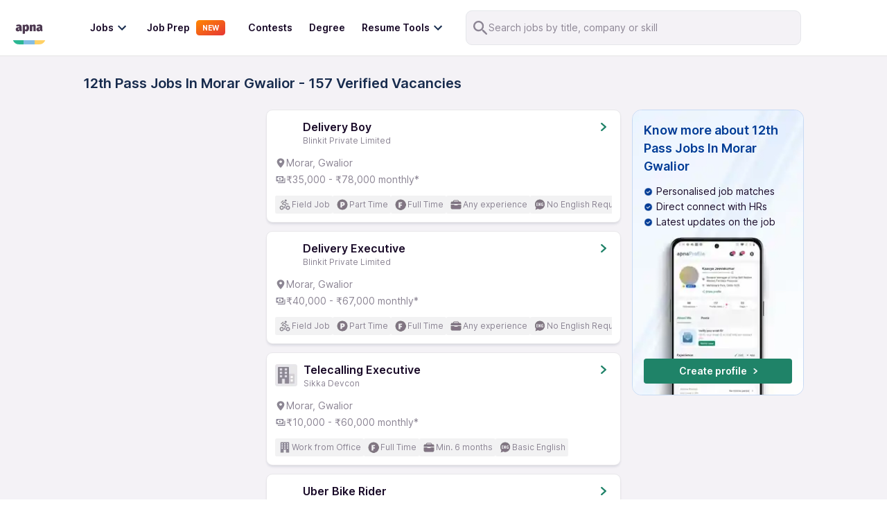

--- FILE ---
content_type: application/javascript; charset=UTF-8
request_url: https://apna.co/_next/static/chunks/5026-e299936360d16b22.js
body_size: 23179
content:
"use strict";(self.webpackChunk_N_E=self.webpackChunk_N_E||[]).push([[5026],{63018:function(e,t,n){var i=n(85893);t.Z=function(e){var t=e.fill,n=void 0===t?"none":t;return(0,i.jsxs)("svg",{width:24,height:24,viewBox:"0 0 24 24",children:[(0,i.jsx)("path",{d:"M0 0h24v24H0z",fill:"none"}),(0,i.jsx)("path",{d:"M20 11H7.83l5.59-5.59L12 4l-8 8 8 8 1.41-1.41L7.83 13H20v-2z",fill:n})]})}},42566:function(e,t,n){var i=n(59499),o=n(85893);function r(e,t){var n=Object.keys(e);if(Object.getOwnPropertySymbols){var i=Object.getOwnPropertySymbols(e);t&&(i=i.filter((function(t){return Object.getOwnPropertyDescriptor(e,t).enumerable}))),n.push.apply(n,i)}return n}function a(e){for(var t=1;t<arguments.length;t++){var n=null!=arguments[t]?arguments[t]:{};t%2?r(Object(n),!0).forEach((function(t){(0,i.Z)(e,t,n[t])})):Object.getOwnPropertyDescriptors?Object.defineProperties(e,Object.getOwnPropertyDescriptors(n)):r(Object(n)).forEach((function(t){Object.defineProperty(e,t,Object.getOwnPropertyDescriptor(n,t))}))}return e}t.Z=function(e){return(0,o.jsxs)("svg",a(a({width:"16",height:"16",viewBox:"0 0 16 16",fill:"none",xmlns:"http://www.w3.org/2000/svg"},e),{},{children:[(0,o.jsx)("path",{fillRule:"evenodd",clipRule:"evenodd",d:"M8 3.33333C7.82319 3.33333 7.65362 3.40357 7.5286 3.5286C7.40357 3.65362 7.33333 3.82319 7.33333 4V5.33333C7.33333 5.70152 7.03486 6 6.66667 6C6.29848 6 6 5.70152 6 5.33333V4C6 3.46957 6.21071 2.96086 6.58579 2.58579C6.96086 2.21071 7.46957 2 8 2H12.6667C13.1971 2 13.7058 2.21071 14.0809 2.58579C14.456 2.96086 14.6667 3.46957 14.6667 4V12C14.6667 12.5304 14.456 13.0391 14.0809 13.4142C13.7058 13.7893 13.1971 14 12.6667 14H8C7.46957 14 6.96086 13.7893 6.58579 13.4142C6.21071 13.0391 6 12.5304 6 12V10.6667C6 10.2985 6.29848 10 6.66667 10C7.03486 10 7.33333 10.2985 7.33333 10.6667V12C7.33333 12.1768 7.40357 12.3464 7.5286 12.4714C7.65362 12.5964 7.82319 12.6667 8 12.6667H12.6667C12.8435 12.6667 13.013 12.5964 13.1381 12.4714C13.2631 12.3464 13.3333 12.1768 13.3333 12V4C13.3333 3.82319 13.2631 3.65362 13.1381 3.5286C13.013 3.40357 12.8435 3.33333 12.6667 3.33333H8Z",fill:"#CB2F4B"}),(0,o.jsx)("path",{fillRule:"evenodd",clipRule:"evenodd",d:"M4.4711 5.52851C4.73145 5.78886 4.73145 6.21097 4.4711 6.47132L3.60917 7.33325H9.99969C10.3679 7.33325 10.6664 7.63173 10.6664 7.99992C10.6664 8.36811 10.3679 8.66658 9.99969 8.66658H1.99969C1.73005 8.66658 1.48696 8.50416 1.38377 8.25504C1.28059 8.00592 1.33762 7.71918 1.52829 7.52851L3.52829 5.52851C3.78864 5.26816 4.21075 5.26816 4.4711 5.52851Z",fill:"#CB2F4B"}),(0,o.jsx)("path",{fillRule:"evenodd",clipRule:"evenodd",d:"M1.52827 7.52851C1.78862 7.26816 2.21073 7.26816 2.47108 7.52851L4.47108 9.52851C4.73143 9.78886 4.73143 10.211 4.47108 10.4713C4.21073 10.7317 3.78862 10.7317 3.52827 10.4713L1.52827 8.47132C1.26792 8.21097 1.26792 7.78886 1.52827 7.52851Z",fill:"#CB2F4B"})]}))}},35851:function(e,t,n){n(67294);var i=n(85893);t.Z=function(e){var t=e.fill,n=void 0===t?"#000":t;return(0,i.jsxs)("svg",{xmlns:"http://www.w3.org/2000/svg",width:"24",height:"24",fill:n,viewBox:"0 0 24 24",children:[(0,i.jsx)("path",{fill:n,fillRule:"evenodd",d:"M3 12a1 1 0 011-1h16a1 1 0 110 2H4a1 1 0 01-1-1z",clipRule:"evenodd"}),(0,i.jsx)("path",{fill:n,fillRule:"evenodd",d:"M9.707 6.293a1 1 0 010 1.414L5.414 12l4.293 4.293a1 1 0 01-1.414 1.414l-5-5a1 1 0 010-1.414l5-5a1 1 0 011.414 0z",clipRule:"evenodd"})]})}},32686:function(e,t,n){n.d(t,{Lr:function(){return c},Y6:function(){return r},ek:function(){return s},kC:function(){return d},lZ:function(){return a},x5:function(){return l}});var i=n(38799),o=n(50066),r=o.default.nav.withConfig({displayName:"NavbarStyle__StyledNav",componentId:"sc-1ktcfpp-0"})(["display:block;background:",";width:100%;padding:15px 1rem;z-index:20;position:",";top:-2px;transition:300ms all;border-bottom:",";@media (max-width:767px){display:none;}"],(function(e){return e.isTransparent?"#F4F2F6":"#fff"}),(function(e){return e.isTransparent?"block":"sticky"}),(function(e){return e.isTransparent?"none":"1px solid #e4e4e4"})),a=o.default.nav.withConfig({displayName:"NavbarStyle__StyledNavMobile",componentId:"sc-1ktcfpp-1"})(["display:none;width:100%;padding:8px 16px;font-size:1.5rem;position:",";top:0;z-index:20;background:",";@media (max-width:767px){display:block;border-bottom:",";}"],(function(e){return e.isTransparent?"block":"sticky"}),(function(e){var t=e.isJobFeedPage,n=e.isTransparent;return t?"linear-gradient(180deg, #eaf8f4 40.59%, #ffffff 100%)":n?"#F4F2F6":"#fff"}),(function(e){var t=e.isTransparent,n=e.isJobFeedPage;return t||n?"none":"1px solid #e1e1e1"})),l=o.default.a.withConfig({displayName:"NavbarStyle__ApnaLogoContainer",componentId:"sc-1ktcfpp-2"})(["svg{height:36px;width:36px;}"]),s=o.default.div.withConfig({displayName:"NavbarStyle__NavContainer",componentId:"sc-1ktcfpp-3"})(["display:flex;align-items:center;justify-content:space-between;color:#fff;@media (max-width:767px){height:48px;}"]),c=(o.default.div.withConfig({displayName:"NavbarStyle__MenuContainer",componentId:"sc-1ktcfpp-4"})(["display:flex;justify-content:start;flex-grow:1;"]),o.default.div.withConfig({displayName:"NavbarStyle__IconsContainer",componentId:"sc-1ktcfpp-5"})(["display:flex;align-items:center;svg{cursor:pointer;}"])),d=o.default.div.withConfig({displayName:"NavbarStyle__Flex",componentId:"sc-1ktcfpp-6"})(["display:flex;justify-content:center;align-items:center;gap:16px;"]);(0,o.default)(i.Z).withConfig({displayName:"NavbarStyle__StyledInput",componentId:"sc-1ktcfpp-7"})(["border:1px solid #e8e7ea;border-radius:8px;background:#f4f2f6;.Mui-disabled{color:#190a28;}"]),o.default.div.withConfig({displayName:"NavbarStyle__Wrapper",componentId:"sc-1ktcfpp-8"})([""])},85026:function(e,t,n){n.d(t,{ZP:function(){return bt}});var i=n(16835),o=n(67294),r=n(11163),a=n(44883),l=n(58971),s=n(92618),c=n(74324),d=n(70301),p=n(9777),u=n(17890),f=n(49572),h=n(82697),m=n(84624),b=n(50334),x=n(20949),g=n(73767),C=n(2106),v=n(35851),j=n(85466),w=n(90797),y=n(88580),k=n(75202),O=n(13331),_=n(50066),P=n(41664),S=n.n(P),L=n(87128),D=n.n(L),N=n(19595),Z=n(98278),H=n(18658),J=n(51990),M=n(59499),V=n(85893);function I(e,t){var n=Object.keys(e);if(Object.getOwnPropertySymbols){var i=Object.getOwnPropertySymbols(e);t&&(i=i.filter((function(t){return Object.getOwnPropertyDescriptor(e,t).enumerable}))),n.push.apply(n,i)}return n}function E(e){for(var t=1;t<arguments.length;t++){var n=null!=arguments[t]?arguments[t]:{};t%2?I(Object(n),!0).forEach((function(t){(0,M.Z)(e,t,n[t])})):Object.getOwnPropertyDescriptors?Object.defineProperties(e,Object.getOwnPropertyDescriptors(n)):I(Object(n)).forEach((function(t){Object.defineProperty(e,t,Object.getOwnPropertyDescriptor(n,t))}))}return e}var B=function(e){return(0,V.jsxs)("svg",E(E({},e),{},{width:"22",height:"26",viewBox:"0 0 22 26",fill:"none",children:[(0,V.jsx)("path",{d:"M21.5454 3.24C21.5454 1.56 20.1759 0.199997 18.4842 0.199997H3.66123C1.96949 0.199997 0.599976 1.56 0.599976 3.24V22.76C0.599976 24.44 1.96949 25.8 3.66123 25.8H18.4842C20.1759 25.8 21.5454 24.44 21.5454 22.76V3.24ZM19.9342 22.76C19.9342 23.56 19.2898 24.2 18.4842 24.2H3.66123C2.85564 24.2 2.21116 23.56 2.21116 22.76V3.24C2.21116 2.44 2.85564 1.8 3.66123 1.8H18.4842C19.2898 1.8 19.9342 2.44 19.9342 3.24V22.76Z",fill:"#512194"}),(0,V.jsx)("path",{d:"M6.42698 14.5514H15.6873C15.9227 14.5514 16.1581 14.4714 16.3151 14.2316C16.472 14.0717 16.5505 13.8319 16.472 13.592C16.1581 11.6734 14.981 10.1544 13.4114 9.43491C13.8823 8.8753 14.1962 8.1558 14.1962 7.27641C14.1962 5.51763 12.7836 4.07863 11.0571 4.07863C9.33063 4.07863 7.91804 5.51763 7.91804 7.27641C7.91804 8.07585 8.23195 8.79535 8.70281 9.43491C7.13327 10.2344 5.87764 11.7533 5.64221 13.592C5.64221 13.8319 5.64221 14.0717 5.79917 14.2316C5.95612 14.4714 6.19155 14.5514 6.42698 14.5514ZM9.48758 7.35635C9.48758 6.47696 10.1939 5.75746 11.0571 5.75746C11.9204 5.75746 12.6267 6.47696 12.6267 7.35635C12.6267 8.23574 11.9204 8.95524 11.0571 8.95524C10.1939 8.95524 9.48758 8.23574 9.48758 7.35635ZM11.0571 10.5541C12.6267 10.5541 14.0392 11.5135 14.6671 12.9525H7.44718C8.075 11.5135 9.48758 10.5541 11.0571 10.5541Z",fill:"#512194"}),(0,V.jsx)("path",{d:"M17.6455 17.2667H4.88855C4.41017 17.2667 4.09125 17.577 4.09125 18.0425C4.09125 18.5079 4.41017 18.8182 4.88855 18.8182H17.6455C18.1238 18.8182 18.4428 18.5079 18.4428 18.0425C18.4428 17.577 18.1238 17.2667 17.6455 17.2667Z",fill:"#512194"}),(0,V.jsx)("path",{d:"M17.6455 20.3696H4.88855C4.41017 20.3696 4.09125 20.6799 4.09125 21.1454C4.09125 21.6109 4.41017 21.9212 4.88855 21.9212H17.6455C18.1238 21.9212 18.4428 21.6109 18.4428 21.1454C18.4428 20.6799 18.1238 20.3696 17.6455 20.3696Z",fill:"#512194"})]}))};function R(e,t){var n=Object.keys(e);if(Object.getOwnPropertySymbols){var i=Object.getOwnPropertySymbols(e);t&&(i=i.filter((function(t){return Object.getOwnPropertyDescriptor(e,t).enumerable}))),n.push.apply(n,i)}return n}function F(e){for(var t=1;t<arguments.length;t++){var n=null!=arguments[t]?arguments[t]:{};t%2?R(Object(n),!0).forEach((function(t){(0,M.Z)(e,t,n[t])})):Object.getOwnPropertyDescriptors?Object.defineProperties(e,Object.getOwnPropertyDescriptors(n)):R(Object(n)).forEach((function(t){Object.defineProperty(e,t,Object.getOwnPropertyDescriptor(n,t))}))}return e}var A=function(e){return(0,V.jsxs)("svg",F(F({width:"26",height:"26",viewBox:"0 0 26 26",fill:"none"},e),{},{children:[(0,V.jsx)("mask",{id:"mask0_1961_25349",maskUnits:"userSpaceOnUse",x:"0",y:"0",width:"26",height:"26",children:(0,V.jsx)("path",{d:"M0.200012 0.192175H25.8V25.7922H0.200012V0.192175Z",fill:"white"})}),(0,V.jsxs)("g",{mask:"url(#mask0_1961_25349)",children:[(0,V.jsx)("path",{fillRule:"evenodd",clipRule:"evenodd",d:"M21.3589 4.77728V2.80128L23.2731 4.77728H21.3589ZM19.8783 5.54146C19.8783 5.9635 20.2097 6.30563 20.6186 6.30563H25.0604C25.3598 6.30563 25.6297 6.11945 25.7443 5.83389C25.8589 5.54834 25.7956 5.21966 25.5838 5.0011L21.1421 0.416045C20.9303 0.197492 20.6119 0.132113 20.3353 0.250392C20.0587 0.368672 19.8783 0.647319 19.8783 0.956399V5.54146Z",fill:"#005F3E"}),(0,V.jsx)("path",{fillRule:"evenodd",clipRule:"evenodd",d:"M4.78436 14.5205C4.78436 18.2133 7.77805 21.207 11.4709 21.207C15.1638 21.207 18.1575 18.2133 18.1575 14.5205C18.1575 10.8276 15.1638 7.8339 11.4709 7.8339C7.77805 7.8339 4.78436 10.8276 4.78436 14.5205ZM11.4709 19.7211C8.59869 19.7211 6.27027 17.3927 6.27027 14.5205C6.27027 11.6482 8.59869 9.3198 11.4709 9.3198C14.3432 9.3198 16.6716 11.6482 16.6716 14.5205C16.6716 17.3927 14.3432 19.7211 11.4709 19.7211Z",fill:"#005F3E"}),(0,V.jsx)("path",{fillRule:"evenodd",clipRule:"evenodd",d:"M8.22418 13.9474C8.22418 15.741 9.67827 17.1951 11.4719 17.1951C13.2656 17.1951 14.7197 15.741 14.7197 13.9474C14.7197 12.1537 13.2656 10.6996 11.4719 10.6996C9.67827 10.6996 8.22418 12.1537 8.22418 13.9474ZM11.4719 15.6962C10.5061 15.6962 9.72315 14.9132 9.72315 13.9474C9.72315 12.9815 10.5061 12.1986 11.4719 12.1986C12.4378 12.1986 13.2207 12.9815 13.2207 13.9474C13.2207 14.9132 12.4378 15.6962 11.4719 15.6962Z",fill:"#005F3E"}),(0,V.jsx)("path",{fillRule:"evenodd",clipRule:"evenodd",d:"M7.33132 19.6681C7.74599 19.7365 8.13827 19.46 8.20749 19.0506C8.38809 17.9825 9.32644 17.1697 10.4565 17.1697H12.4864C13.6164 17.1697 14.5548 17.9825 14.7354 19.0505C14.8046 19.46 15.1968 19.7365 15.6115 19.6681C16.0262 19.5998 16.3063 19.2125 16.237 18.8031C15.9365 17.0252 14.3756 15.6666 12.4864 15.6666H10.4565C8.56722 15.6666 7.00642 17.0252 6.70582 18.8031C6.6366 19.2125 6.91664 19.5998 7.33132 19.6681Z",fill:"#005F3E"}),(0,V.jsx)("path",{fillRule:"evenodd",clipRule:"evenodd",d:"M9.3703 5.54127C9.3703 5.96332 9.70531 6.30545 10.1186 6.30545H17.6011C18.0144 6.30545 18.3494 5.96332 18.3494 5.54127C18.3494 5.11923 18.0144 4.77709 17.6011 4.77709H10.1186C9.70531 4.77709 9.3703 5.11923 9.3703 5.54127Z",fill:"#005F3E"}),(0,V.jsx)("path",{fillRule:"evenodd",clipRule:"evenodd",d:"M17.3947 14.92C17.3947 15.3421 17.7212 15.6842 18.1241 15.6842H22.0145C22.4173 15.6842 22.7439 15.3421 22.7439 14.92C22.7439 14.498 22.4173 14.1558 22.0145 14.1558H18.1241C17.7212 14.1558 17.3947 14.498 17.3947 14.92Z",fill:"#005F3E"}),(0,V.jsx)("path",{fillRule:"evenodd",clipRule:"evenodd",d:"M10.7071 8.50253C10.7071 8.87182 11.0411 9.17119 11.4531 9.17119H21.9969C22.4089 9.17119 22.7429 8.87182 22.7429 8.50253C22.7429 8.13324 22.4089 7.83387 21.9969 7.83387H11.4531C11.0411 7.83387 10.7071 8.13324 10.7071 8.50253Z",fill:"#005F3E"}),(0,V.jsx)("path",{fillRule:"evenodd",clipRule:"evenodd",d:"M15.8658 11.7215C15.8658 12.0908 16.2003 12.3902 16.613 12.3902H21.9961C22.4088 12.3902 22.7434 12.0908 22.7434 11.7215C22.7434 11.3523 22.4088 11.0529 21.9961 11.0529H16.613C16.2003 11.0529 15.8658 11.3523 15.8658 11.7215Z",fill:"#005F3E"}),(0,V.jsx)("path",{fillRule:"evenodd",clipRule:"evenodd",d:"M8.06209 24.2863C7.9241 24.2863 7.81226 24.1739 7.81226 24.0353V21.0449C7.81226 20.6291 7.4767 20.292 7.06278 20.292C6.64885 20.292 6.31329 20.6291 6.31329 21.0449V24.0353C6.31329 25.0056 7.09624 25.7922 8.06209 25.7922H24.0511C25.0169 25.7922 25.7999 25.0056 25.7999 24.0353V5.46276C25.7999 5.26307 25.7209 5.07156 25.5803 4.93035L21.0834 0.412706C20.9429 0.271503 20.7523 0.192177 20.5535 0.192177H8.06209C7.09624 0.192177 6.31329 0.978735 6.31329 1.94904V10.4034C6.31329 10.8193 6.64885 11.1564 7.06278 11.1564C7.4767 11.1564 7.81226 10.8193 7.81226 10.4034V1.94904C7.81226 1.81041 7.9241 1.69806 8.06209 1.69806H20.243L24.3009 5.77464V24.0353C24.3009 24.1739 24.1891 24.2863 24.0511 24.2863H8.06209Z",fill:"#005F3E"}),(0,V.jsx)("path",{fillRule:"evenodd",clipRule:"evenodd",d:"M2.98864 24.0673C2.69484 24.3611 2.21854 24.361 1.92483 24.0673C1.63105 23.7736 1.63105 23.2973 1.92483 23.0035L6.83115 18.0972C7.12492 17.8034 7.12492 17.3271 6.83115 17.0333C6.53738 16.7396 6.06109 16.7396 5.76732 17.0333L0.861002 21.9396C-0.0203176 22.821 -0.0203176 24.2498 0.861002 25.1312C1.74228 26.0124 3.17115 26.0124 4.05245 25.1312L4.05247 25.1312L8.95879 20.2248C9.25256 19.931 9.25256 19.4547 8.95879 19.161C8.66502 18.8672 8.18872 18.8672 7.89496 19.161L2.98866 24.0673C2.98865 24.0673 2.98865 24.0673 2.98864 24.0673Z",fill:"#005F3E"})]})]}))};function z(e,t){var n=Object.keys(e);if(Object.getOwnPropertySymbols){var i=Object.getOwnPropertySymbols(e);t&&(i=i.filter((function(t){return Object.getOwnPropertyDescriptor(e,t).enumerable}))),n.push.apply(n,i)}return n}function T(e){for(var t=1;t<arguments.length;t++){var n=null!=arguments[t]?arguments[t]:{};t%2?z(Object(n),!0).forEach((function(t){(0,M.Z)(e,t,n[t])})):Object.getOwnPropertyDescriptors?Object.defineProperties(e,Object.getOwnPropertyDescriptors(n)):z(Object(n)).forEach((function(t){Object.defineProperty(e,t,Object.getOwnPropertyDescriptor(n,t))}))}return e}var U=function(e){return(0,V.jsxs)("svg",T(T({width:"22",height:"26",viewBox:"0 0 22 26",fill:"none",xmlns:"http://www.w3.org/2000/svg"},e),{},{children:[(0,V.jsx)("path",{d:"M21.3455 3.24001C21.3455 1.56001 19.976 0.200012 18.2842 0.200012H3.46128C1.76954 0.200012 0.400024 1.56001 0.400024 3.24001V22.76C0.400024 24.44 1.76954 25.8 3.46128 25.8H18.2842C19.976 25.8 21.3455 24.44 21.3455 22.76V3.24001ZM19.7343 22.76C19.7343 23.56 19.0898 24.2 18.2842 24.2H3.46128C2.65569 24.2 2.01121 23.56 2.01121 22.76V3.24001C2.01121 2.44001 2.65569 1.80001 3.46128 1.80001H18.2842C19.0898 1.80001 19.7343 2.44001 19.7343 3.24001V22.76Z",fill:"#BD5B00"}),(0,V.jsx)("path",{d:"M17.4456 4.07852H4.68872C4.21034 4.07852 3.89142 4.38882 3.89142 4.85428C3.89142 5.31973 4.21034 5.63004 4.68872 5.63004H17.4456C17.924 5.63004 18.2429 5.31973 18.2429 4.85428C18.2429 4.38882 17.924 4.07852 17.4456 4.07852Z",fill:"#BD5B00"}),(0,V.jsx)("path",{d:"M15.9803 7.18204H4.60253C4.17586 7.18204 3.89142 7.49234 3.89142 7.95779C3.89142 8.42325 4.17586 8.73355 4.60253 8.73355H15.9803C16.407 8.73355 16.6914 8.42325 16.6914 7.95779C16.6914 7.49234 16.407 7.18204 15.9803 7.18204Z",fill:"#BD5B00"}),(0,V.jsx)("path",{d:"M17.4456 10.2848H4.68872C4.21034 10.2848 3.89142 10.5951 3.89142 11.0605C3.89142 11.526 4.21034 11.8363 4.68872 11.8363H17.4456C17.924 11.8363 18.2429 11.526 18.2429 11.0605C18.2429 10.5951 17.924 10.2848 17.4456 10.2848Z",fill:"#BD5B00"}),(0,V.jsx)("path",{fillRule:"evenodd",clipRule:"evenodd",d:"M8.66039 22.3092C8.38531 22.3092 8.16024 22.0951 8.16024 21.8335C8.11023 20.5015 8.61038 16.0061 12.2615 17.0289C12.4865 17.1002 12.6366 17.2905 12.6366 17.5046C12.4365 20.5491 13.912 19.8593 13.8119 18.5749C13.7869 18.2181 14.187 17.9327 14.5371 18.123C15.1873 18.456 16.1376 18.5749 16.4877 17.6473C16.7128 17.0527 17.6381 17.3857 17.438 17.9803C16.9379 19.2409 15.8125 19.4788 14.7872 19.2171C14.4871 20.8345 11.5863 21.7859 11.6113 17.8614C9.41062 17.5284 9.13553 20.7632 9.16054 21.8097C9.16054 22.0951 8.93547 22.3092 8.66039 22.3092Z",fill:"#BD5B00"})]}))};function W(e,t){var n=Object.keys(e);if(Object.getOwnPropertySymbols){var i=Object.getOwnPropertySymbols(e);t&&(i=i.filter((function(t){return Object.getOwnPropertyDescriptor(e,t).enumerable}))),n.push.apply(n,i)}return n}function q(e){for(var t=1;t<arguments.length;t++){var n=null!=arguments[t]?arguments[t]:{};t%2?W(Object(n),!0).forEach((function(t){(0,M.Z)(e,t,n[t])})):Object.getOwnPropertyDescriptors?Object.defineProperties(e,Object.getOwnPropertyDescriptors(n)):W(Object(n)).forEach((function(t){Object.defineProperty(e,t,Object.getOwnPropertyDescriptor(n,t))}))}return e}var K=function(e){return(0,V.jsx)("svg",q(q({width:"26",height:"19",viewBox:"0 0 26 19",fill:"none",xmlns:"http://www.w3.org/2000/svg"},e),{},{children:(0,V.jsx)("path",{d:"M11.4491 15.1607L11.6637 15.2631V15.0253V3.68436V3.59836L11.5895 3.55491C10.7908 3.08742 9.94335 2.73673 9.04734 2.50299C8.15241 2.26953 7.24739 2.15273 6.33256 2.15273C5.63195 2.15273 4.93621 2.22085 4.24548 2.35705C3.55421 2.49336 2.88706 2.69787 2.24421 2.97059L2.15279 3.00938V3.10868V14.5072V14.7172L2.35144 14.6491C3.016 14.4212 3.67517 14.2506 4.32898 14.1369C4.9823 14.0232 5.65012 13.9664 6.33256 13.9664C7.22319 13.9664 8.08953 14.0658 8.93186 14.2646C9.77472 14.4635 10.6138 14.762 11.4491 15.1607ZM13.6664 15.0253V15.2631L13.881 15.1607C14.7164 14.762 15.5554 14.4635 16.3983 14.2646C17.2406 14.0658 18.1069 13.9664 18.9976 13.9664C19.68 13.9664 20.3478 14.0232 21.0011 14.1369C21.655 14.2506 22.3141 14.4212 22.9787 14.6491L23.1773 14.7172V14.5072V3.10868V3.00938L23.0859 2.97059C22.4431 2.69787 21.7759 2.49336 21.0846 2.35705C20.3939 2.22085 19.6982 2.15273 18.9976 2.15273C18.0827 2.15273 17.1777 2.26953 16.2828 2.50299C15.3868 2.73673 14.5393 3.08742 13.7406 3.55491L13.6664 3.59836V3.68436V15.0253ZM0.695382 1.51819L0.695473 1.51839L0.702696 1.51462C1.57462 1.05971 2.48417 0.718648 3.43159 0.491267C4.37946 0.263777 5.34637 0.15 6.33256 0.15C7.43245 0.15 8.50828 0.292204 9.56042 0.576566C10.6121 0.860807 11.6216 1.28725 12.589 1.85634L12.6651 1.90107L12.7411 1.85634C13.7086 1.28725 14.718 0.860807 15.7697 0.576566C16.8218 0.292204 17.8977 0.15 18.9976 0.15C19.9838 0.15 20.9507 0.263777 21.8985 0.491267C22.8459 0.718648 23.7555 1.05971 24.6274 1.51462L24.6273 1.51482L24.6347 1.51819C24.8182 1.60159 24.9513 1.72386 25.0403 1.88569C25.1342 2.0563 25.1801 2.23302 25.1801 2.41786V16.2918C25.1801 16.6814 25.0197 16.9687 24.6902 17.1715C24.3632 17.3727 24.0313 17.3827 23.6734 17.1956C22.9536 16.8066 22.1995 16.505 21.4116 16.291C20.6216 16.0764 19.8168 15.9691 18.9976 15.9691C17.8283 15.9691 16.6974 16.1738 15.6059 16.5831C14.5525 16.9781 13.5722 17.5277 12.6651 18.2313C11.758 17.5277 10.7776 16.9781 9.72418 16.5831C8.63268 16.1738 7.50185 15.9691 6.33256 15.9691C5.51334 15.9691 4.70855 16.0764 3.91856 16.291C3.13057 16.505 2.37655 16.8066 1.65669 17.1956C1.29885 17.3827 0.966945 17.3727 0.639965 17.1715C0.31038 16.9687 0.150061 16.6814 0.150061 16.2918V2.41786C0.150061 2.23302 0.19597 2.0563 0.289806 1.88569C0.378812 1.72386 0.511899 1.60159 0.695382 1.51819ZM21.726 4.55031V6.06133C21.3235 5.92169 20.9172 5.81415 20.507 5.73881C20.0273 5.65069 19.524 5.60682 18.9976 5.60682C18.2557 5.60682 17.5421 5.69957 16.857 5.88551C16.2545 6.04904 15.6747 6.26961 15.1178 6.54715V4.93555C15.7128 4.68982 16.3203 4.5041 16.9405 4.37827C17.592 4.24608 18.2776 4.17977 18.9976 4.17977C19.4888 4.17977 19.9702 4.21756 20.4419 4.29303C20.878 4.36281 21.3061 4.44858 21.726 4.55031ZM21.726 10.8828V12.3938C21.3235 12.2542 20.9172 12.1466 20.507 12.0713C20.0273 11.9832 19.524 11.9393 18.9976 11.9393C18.2564 11.9393 17.5434 12.0271 16.859 12.2031C16.2556 12.3583 15.6752 12.5818 15.1178 12.8735V11.268C15.7128 11.0223 16.3203 10.8366 16.9405 10.7108C17.592 10.5786 18.2776 10.5123 18.9976 10.5123C19.4888 10.5123 19.9702 10.5501 20.4419 10.6255C20.878 10.6953 21.3061 10.7811 21.726 10.8828ZM21.726 7.71656V9.22758C21.3235 9.08794 20.9172 8.9804 20.507 8.90506C20.0273 8.81694 19.524 8.77307 18.9976 8.77307C18.2557 8.77307 17.5421 8.86582 16.857 9.05176C16.2545 9.21529 15.6747 9.43586 15.1178 9.7134V8.1018C15.7128 7.85607 16.3203 7.67035 16.9405 7.54452C17.592 7.41233 18.2776 7.34602 18.9976 7.34602C19.4888 7.34602 19.9702 7.3838 20.4419 7.45928C20.878 7.52906 21.3061 7.61483 21.726 7.71656Z",fill:"#A42700",stroke:"white",strokeWidth:"0.3"})}))},G=n(282),Y=n(58827),Q=n(86010),X=n(43277),$=n(61982),ee=n(79968),te="career_compass",ne=function(e){var t,i=e.isDark,s=void 0===i||i,d=(0,r.useRouter)(),p=(0,o.useState)("Jobs By City"),u=p[0],f=p[1],x=(0,o.useState)([]),g=x[0],v=x[1],j=(0,o.useState)([]),w=j[0],y=j[1],k=(0,o.useState)([]),_=k[0],P=k[1],L=(0,o.useState)(!1),M=L[0],I=L[1],E=(0,o.useState)("community"),R=E[0],F=E[1],z=(0,o.useState)(!0),T=z[0],W=z[1],q=(0,m.L)().data,ne=(0,b.e)().data,ve=(0,C.z)(null===ne||void 0===ne?void 0:ne.phoneNumber).data,je=!(null!==ve&&void 0!==ve&&null!==(t=ve[Y.g4.PROFILE_EDITOR])&&void 0!==t&&t.isExperienced),we=(0,o.useState)(!1),ye=we[0],ke=we[1],Oe=(0,X.O)().data,_e=function(){"/"===(0,l.oK)()&&W(!1)},Pe=(0,o.useState)(),Se=Pe[0],Le=Pe[1],De=(0,h.ZP)(),Ne=De.resetSearch,Ze=De.resetFilters,He=De.setUrlPath,Je=function(e){Promise.resolve().then(n.bind(n,61982)).then((function(t){t.default.track("Header ".concat(e," Click"),{Source:a.Z,page:(0,l.oK)(),Section:"Header Menu"})}))},Me=function(e){Promise.resolve().then(n.bind(n,61982)).then((function(t){t.default.track("Header ".concat(e," Click"),{Source:a.Z,page:(0,l.oK)(),Section:"Header Menu"})}))};(0,o.useEffect)((function(){"Jobs By City"===u?Promise.resolve().then(n.t.bind(n,87128,23)).then((function(e){var t;v(null===(t=e.default)||void 0===t?void 0:t.slice(0,16))})):"Jobs By Company"===u?n.e(2306).then(n.t.bind(n,92306,23)).then((function(e){var t;y(null===(t=e.default)||void 0===t?void 0:t.slice(0,16))})):"Jobs By Department"===u&&Promise.resolve().then(n.t.bind(n,79628,23)).then((function(e){P(e.default)}))}),[u]);var Ve=[{icon:(0,V.jsx)(B,{}),header:"AI Resume builder",subHeader:"Create your best resume using AI",link:"/resume-builder"},{icon:(0,V.jsx)(A,{}),header:"AI Resume checker",subHeader:"Get instant resume feedback",link:"".concat(ee.Z.websiteUrl,"resume-checker")},{icon:(0,V.jsx)(U,{}),header:"AI Cover letter generator",subHeader:"Stand out and get hired faster",link:"".concat(ee.Z.websiteUrl,"cover-letter")},{icon:(0,V.jsx)(K,{}),header:"Blog",subHeader:"Guidance for securing your dream job",link:"".concat(ee.Z.websiteUrl,"career-central/")}];return(0,V.jsxs)("div",{className:"mx-[28px] flex items-center",children:[(0,c.Pc)()&&(null===q||void 0===q?void 0:q.isCandidateOnboardingCompleted)&&!(0,c.rv)(d.pathname)&&je&&(0,V.jsx)("div",{className:"link-title cursor-pointer text-[14px] font-semibold leading-[20px] hover:text-[#1F8268]",onClick:function(){window.open("/home","_self")},children:"Home"}),(0,c.rv)(d.pathname)?null:(0,V.jsxs)(V.Fragment,{children:[T&&(0,V.jsx)(ie,{children:(0,V.jsxs)("div",{className:"item-container",children:[(0,V.jsx)("div",{className:"link-title",onClick:function(){(0,c.Pc)()&&null!==q&&void 0!==q&&q.isCandidateOnboardingCompleted?window.open("/jobs","_self"):window.open("/","_self")},children:"Jobs"}),(0,V.jsx)(O.Z,{fill:s?"#fff":"#172b4d"}),(0,V.jsx)("div",{className:"modal-2",children:(0,V.jsxs)(oe,{children:[(0,V.jsxs)("div",{className:"grid grid-cols-2 gap-0 rounded-2xl",children:[(0,V.jsxs)(re,{className:"border-r",onMouseOver:function(){Le(""),W(!0)},children:[(0,c.Pc)()&&(null===q||void 0===q?void 0:q.isCandidateOnboardingCompleted)&&!(0,c.rv)(d.pathname)&&(0,V.jsx)("a",{title:"Jobs For You",children:(0,V.jsx)("p",{onClick:function(){Me("Jobs For You"),Ne(),Ze(),window.open("/jobs","_self")},children:"Jobs For You"})}),(0,V.jsx)(S(),{href:"/jobs/work_from_home-jobs",passHref:!0,children:(0,V.jsx)("a",{title:"Work From Home Jobs",children:(0,V.jsx)("p",{onClick:function(){Me("Work From Home Jobs"),Ne(),Ze(),_e(),He({work_mode:"wfh"})},children:"Work From Home Jobs"})})}),(0,V.jsx)(S(),{href:"/jobs/part_time-jobs",passHref:!0,children:(0,V.jsx)("a",{title:"Part Time Jobs",children:(0,V.jsx)("p",{onClick:function(){Me("Part Time Jobs"),Ne(),Ze(),_e(),He({work_type:"part_time"})},children:"Part Time Jobs"})})}),(0,V.jsx)(S(),{href:"/jobs/freshers-jobs",passHref:!0,children:(0,V.jsx)("a",{title:"Freshers Jobs",children:(0,V.jsx)("p",{onClick:function(){Me("Freshers Jobs"),Ne(),Ze(),_e(),He({min_experience:"0"})},children:"Freshers Jobs"})})}),(0,V.jsx)(S(),{href:"/jobs/female-jobs",passHref:!0,children:(0,V.jsx)("a",{title:"Women Jobs",children:(0,V.jsx)("p",{onClick:function(){Me("Women Jobs"),Ne(),Ze(),_e(),He({gender:"gender-f"})},children:"Jobs for women"})})}),(0,V.jsx)(S(),{href:"/jobs/full_time-jobs",passHref:!0,children:(0,V.jsx)("a",{title:"Full Time Jobs",children:(0,V.jsx)("p",{onClick:function(){Me("Full Time Jobs"),Ne(),Ze(),_e(),He({work_type:"full_time"})},children:"Full Time Jobs"})})}),(0,V.jsx)(S(),{href:"/jobs/night_shift-jobs",passHref:!0,children:(0,V.jsx)("a",{title:"Night Shift Jobs",children:(0,V.jsx)("p",{onClick:function(){Me("Night Shift Jobs"),Ne(),Ze(),_e(),He({work_shift:"night_shift"})},children:"Night Shift Jobs"})})})]}),(0,V.jsx)(re,{children:["Jobs By City","Jobs By Department","Jobs By Company","Jobs By Qualification","Others"].map((function(e){return e===Se?(0,V.jsxs)(ue,{children:[Se,(0,V.jsx)(J.Z,{fontSize:"small",className:"absolute right-0 top-[8px] !h-[20px] !w-[20px]"})]},Se):(0,V.jsxs)(pe,{onMouseOver:function(){return function(e){Le(e),f(e)}(e)},children:[e,(0,V.jsx)(J.Z,{fontSize:"small",className:"absolute right-0 top-[8px] !h-[20px] !w-[20px]"})]},e)}))})]}),Se&&(0,V.jsxs)(ae,{children:["Jobs By City"===Se&&(0,V.jsx)(le,{col:"col-2",children:g.map((function(e){var t,n;return(0,V.jsx)(S(),{href:"/jobs/jobs-in-".concat(e.slug),passHref:!0,children:(0,V.jsx)("a",{title:"Jobs in ".concat(e.name),children:(0,V.jsxs)("p",{onClick:function(){Me("Jobs in ".concat(e.name)),Ne(),Ze(),_e(),He({nb_location_city_id:null===e||void 0===e?void 0:e.id})},children:["Jobs in ",(null===(t=e.name)||void 0===t?void 0:t.length)>10?"".concat(null===(n=e.name)||void 0===n?void 0:n.substring(0,10),"..."):e.name]})})},e.id)}))}),"Jobs By Department"===Se&&(0,V.jsx)(le,{col:"col-2",children:_.slice(0,16).map((function(e){return(0,V.jsxs)("div",{className:"name-container",children:[(0,V.jsx)(S(),{href:"/jobs/dep_".concat((0,l.Fx)(null===e||void 0===e?void 0:e.name),"-jobs"),passHref:!0,children:(0,V.jsx)("a",{title:"".concat(e.name," Jobs"),children:(0,V.jsx)(ce,{onClick:function(){Me("".concat(e.name," Jobs")),Ne(),Ze(),_e(),He({department_id:null===e||void 0===e?void 0:e.id})},className:"name",categoryName:e.name,children:e.name.length>18?"".concat(e.name.substring(0,18),"..."):e.name})})},e.id),e.name.length>18&&(0,V.jsx)("div",{className:"tooltip-container",children:(0,V.jsx)("p",{className:"tooltip-text",children:e.name})})]})}))}),"Jobs By Company"===Se&&(0,V.jsx)(le,{col:"col-2",children:w.slice(0,16).map((function(e){return(0,V.jsxs)("div",{className:"name-container",children:[(0,V.jsx)(S(),{href:"/jobs/".concat(e.slug,"-jobs"),passHref:!0,children:(0,V.jsx)("a",{title:"Jobs in ".concat(e.name),children:(0,V.jsx)(se,{onClick:function(){Me("".concat(e.name," Jobs")),Ne(),Ze(),_e(),He({company_id:null===e||void 0===e?void 0:e.id})},className:"name",companyName:e.name,children:e.name.length>18?"".concat(e.name.substring(0,18),"..."):e.name})})},e.name),e.name.length>18&&(0,V.jsx)("div",{className:"tooltip-container",children:(0,V.jsx)("p",{className:"tooltip-text",children:e.name})})]})}))}),"Jobs By Qualification"===Se&&(0,V.jsxs)(le,{col:"col-1",children:[(0,V.jsx)(S(),{href:"/jobs/10th_pass-jobs",passHref:!0,children:(0,V.jsx)("a",{title:"10th Pass Jobs",children:(0,V.jsx)("p",{onClick:function(){Me("10th Pass Jobs"),Ne(),Ze(),_e(),He({education_level:1})},children:"10th Pass Jobs"})})}),(0,V.jsx)(S(),{href:"/jobs/12th_pass-jobs",passHref:!0,children:(0,V.jsx)("a",{title:"12th Pass Jobs",children:(0,V.jsx)("p",{onClick:function(){Me("12th Pass Jobs"),Ne(),Ze(),_e(),He({education_level:2})},children:"12th Pass Jobs"})})}),(0,V.jsx)(S(),{href:"/jobs/diploma-jobs",passHref:!0,children:(0,V.jsx)("a",{title:"Diploma Jobs",children:(0,V.jsx)("p",{onClick:function(){Me("Diploma Jobs"),Ne(),Ze(),_e(),He({education_level:3})},children:"Diploma Jobs"})})}),(0,V.jsx)(S(),{href:"/jobs/iti-jobs",passHref:!0,children:(0,V.jsx)("a",{title:"ITI Jobs",children:(0,V.jsx)("p",{onClick:function(){Me("ITI Jobs"),Ne(),Ze(),_e(),He({education_level:4})},children:"ITI Jobs"})})}),(0,V.jsx)(S(),{href:"/jobs/graduate-jobs",passHref:!0,children:(0,V.jsx)("a",{title:"Graduate Jobs",children:(0,V.jsx)("p",{onClick:function(){Me("Graduate Jobs"),Ne(),Ze(),_e(),He({education_level:5})},children:"Graduate Jobs"})})}),(0,V.jsx)(S(),{href:"/jobs/post_graduate-jobs",passHref:!0,children:(0,V.jsx)("a",{title:"Post Graduate Jobs",children:(0,V.jsx)("p",{onClick:function(){Me("Post Graduate Jobs"),Ne(),_e(),Ze(),He({education_level:6})},children:"Post Graduate Jobs"})})})]}),"Others"===Se&&(0,V.jsxs)(le,{col:"col-1",children:[(0,V.jsx)(S(),{href:"/free-job-alerts",passHref:!0,children:(0,V.jsx)("a",{title:"Free job Alert",children:(0,V.jsx)("p",{onClick:function(){return Me("Free Job Alert")},children:"Free Job Alert"})})}),(0,V.jsx)(S(),{href:"/download-apna-app",passHref:!0,children:(0,V.jsx)("a",{title:"Download Apna App",children:(0,V.jsx)("p",{onClick:function(){return Me("Download Apna App")},children:"Download Apna app"})})}),(0,V.jsx)("a",{href:"https://apna.co/career-central/",title:"Blog",rel:"noopener noreferrer",onClick:function(){Me("Blog"),window.location.href="https://apna.co/career-central/"},children:(0,V.jsx)("p",{children:"Blog"})}),(0,V.jsx)(S(),{href:"/contact-us",passHref:!0,children:(0,V.jsx)("a",{title:"Contact",children:(0,V.jsx)("p",{onClick:function(){return Me("Contact")},children:"Contact Us"})})})]}),(0,V.jsxs)(de,{children:["Jobs By City"===Se&&(0,V.jsx)(S(),{href:{pathname:"/job-search",query:{keyword:u}},passHref:!0,children:(0,V.jsx)("a",{title:"View All ".concat(D().length," Cities"),children:(0,V.jsx)(fe,{onClick:function(){return Je("View All Cities")},children:"View All ".concat(D().length," Cities")})})}),"Jobs By Department"===Se&&(0,V.jsx)(S(),{href:{pathname:"/job-search",query:{keyword:u}},passHref:!0,children:(0,V.jsx)("a",{title:"View All ".concat(_.length," Departments"),children:(0,V.jsx)(fe,{onClick:function(){return Je("View All Categories")},children:"View All ".concat(_.length," Departments")})})}),"Jobs By Company"===Se&&(0,V.jsx)(S(),{href:{pathname:"/job-search",query:{keyword:u}},passHref:!0,children:(0,V.jsx)("a",{title:"View All Companies",children:(0,V.jsx)(fe,{onClick:function(){return Je("View All Companies")},children:"View All Companies"})})})]})]})]})})]})}),(0,V.jsx)(ie,{className:(0,Q.default)("link-title text-[14px] !font-[600] leading-[20px] !text-[#190A28]",{"!text-[#1F8268]":d.pathname.startsWith("/interview-prep/mock-interview")}),onClick:function(){d.push("/interview-prep/mock-interview")},children:(0,V.jsx)(Ce,{isNew:!0,buttonText:"Job Prep"})}),(0,V.jsx)(ie,{className:(0,Q.default)("link-title text-[14px] !font-[600] leading-[20px] !text-[#190A28]",{"!text-[#1F8268]":d.pathname.startsWith("/contests")}),onClick:function(){d.push("/contests")},children:(0,V.jsx)(Ce,{isNew:!(null===Oe||void 0===Oe||!Oe.isApnaCanvasNewLabelShown),buttonText:"Contests"})}),(0,V.jsx)(ie,{className:(0,Q.default)("link-title text-[14px] !font-[600] leading-[20px] !text-[#190A28]",{"!text-[#1F8268]":d.pathname.startsWith("/apna-advantage")}),onClick:function(){var e,t;$.default.track("Learn now button Clicked",{name:null===ve||void 0===ve||null===(e=ve[Y.g4.OVERALL])||void 0===e||null===(t=e.profileCardDetails)||void 0===t?void 0:t.name,UserPlatform:"web",web_logged_in:(0,c.Pc)()?"yes":"no",device:"Mobile",UserUID:(0,c.n5)(),phone:null===ne||void 0===ne?void 0:ne.phoneNumber}),window.open("https://apnaadvantage.com?utm_source=Web_apna","_blank")},children:(0,V.jsx)(Ce,{isNew:!(null===Oe||void 0===Oe||!Oe.isApnaLearnNewLabelShown),buttonText:"Degree"})}),(0,V.jsx)(ie,{className:ye?"no-hover":"",children:(0,V.jsxs)("div",{className:"item-container",children:[(0,V.jsx)("div",{className:"link-title text-nowrap",onClick:function(){window.open("/resume-builder","_self")},children:"Resume Tools"}),(0,V.jsx)(O.Z,{fill:s?"#fff":"#172b4d"}),(0,V.jsx)("div",{className:"modal-2 ".concat(ye?"no-hover":""),children:(0,V.jsx)("div",{className:"rounded-[16px] border-[1px] border-solid border-[#E8E7EA] bg-white p-[20px] shadow-md",children:(0,V.jsxs)("div",{className:"flex",children:[(0,V.jsx)("div",{style:{width:"352px",borderRight:"1px solid #DFE1E6",marginRight:"20px"},children:(0,V.jsx)(be,{style:{gap:"0px"},children:Ve.map((function(e){return function(e){var t=arguments.length>1&&void 0!==arguments[1]&&arguments[1];return(0,V.jsxs)(he,{onClick:function(){e.link&&"Al Interview"!==e.header&&("Blog"===e.header?window.open(e.link,"_blank"):window.location.href=e.link),Promise.resolve().then(n.bind(n,61982)).then((function(t){t.default.track("Header ".concat(e.header," Click"),{Source:a.Z,page:(0,l.oK)(),Section:"Header Menu"})}))},removeMargin:t,children:[e.icon,(0,V.jsxs)(be,{children:[(0,V.jsxs)(me,{style:{gap:"8px",alignItems:"center"},children:[(0,V.jsx)("h5",{children:e.header}),e.badge]}),(0,V.jsx)("div",{className:"text-[#8C8594]",children:e.subHeader})]})]})}(e)}))})}),(0,V.jsx)("div",{children:(0,V.jsxs)(xe,{children:[(0,V.jsx)(ge,{onClick:function(){I(!0),F(te),ke(!0)},children:(0,V.jsx)(N.Z,{style:{color:"#fff"}})}),(0,V.jsx)("div",{style:{width:"226px",color:"#172B4D",fontSize:"16px",fontWeight:400},children:"Level up your resume: Watch our career compass video guide."}),(0,V.jsx)(G.Z,{endIcon:(0,V.jsx)(Z.Z,{}),style:{color:"#1F8268",justifyContent:"left",fontSize:"14px",padding:0,textTransform:"unset",background:"none !important"},onClick:function(){I(!0),F(te),ke(!0)},children:"Watch video"})]})})]})})})]})})]}),M?(0,V.jsx)("div",{className:"fixed inset-0 z-50 flex items-center justify-center bg-black bg-opacity-50",children:(0,V.jsxs)("div",{className:"relative rounded-lg bg-black p-4",children:[(0,V.jsx)("iframe",{width:"619",height:"348",style:{marginRight:"auto",marginLeft:"auto"},src:R===te?"https://play.gumlet.io/embed/65f357ef0abc2442f8add909":"https://play.gumlet.io/embed/66684b71bd2ba58f811ea8cc",title:"Introduction to apnaAI",frameBorder:"0",allow:"autoplay"}),(0,V.jsx)("button",{type:"button",onClick:function(){I(!1),ke(!1)},className:"absolute right-0 top-0 p-2 text-white",children:(0,V.jsx)(H.Z,{})})]})}):null]})},ie=_.default.div.withConfig({displayName:"MenuItems__MenuItemContainer",componentId:"ymwtea-0"})(['margin-left:24px;color:#fff;font-weight:bold;position:relative;&:first-child{margin-left:36px;}a{text-decoration:none;}.link-title{font-size:14px;margin:0;color:#190a28;font-weight:600;line-height:20px;}&:hover{cursor:pointer;}.item-container{display:flex;justify-content:center;align-items:center;&:hover svg{fill:#1f8268;}&:hover .link-title{color:#1f8268;}}.modal-1{position:absolute;z-index:10000;top:140%;left:-75%;width:226px;height:284px;background-color:#fff;border-radius:8px;display:none;transition:0.5s ease;padding:30px;box-shadow:0px 4px 8px rgba(96,97,112,16%),0px 0px 2px rgba(40,41,61,4%);&:before{content:"";display:block;position:absolute;top:-12.5px;left:0;width:100%;height:35px;background-color:transparent;}&:after{content:"";display:block;position:absolute;top:-12px;left:70%;z-index:10001;width:0;height:0;border-left:12px solid transparent;border-right:12px solid transparent;border-bottom:12px solid #fff;border-top-radius:3px;}p{font-size:16px;line-height:24px;margin-bottom:12px;color:#6b7c8f;font-weight:400;}p:hover{color:#31445a;font-weight:500;}}.modal-2{position:absolute;z-index:10000;top:150%;left:0;min-width:470px;border-radius:12px;display:none;transition:0.5s ease;&:before{content:"";display:block;position:absolute;top:-20.5px;left:0;width:100%;height:35px;background-color:transparent;}}.community-modal{min-width:426px !important;}.item-container:hover .modal-1{display:block;}.item-container:hover .modal-2{display:block;}.item-container .modal-1.no-hover,.item-container .modal-2.no-hover{display:none;}']),oe=_.default.div.withConfig({displayName:"MenuItems__FindJobsContainer",componentId:"ymwtea-1"})(["box-shadow:0px 4px 8px rgba(96,97,112,16%),0px 0px 2px rgba(40,41,61,4%);border-radius:16px;background:#fff;"]),re=_.default.div.withConfig({displayName:"MenuItems__JobCategoryContainer",componentId:"ymwtea-2"})(["padding:15px 16px 15px 0;p{font-size:16px;font-weight:400;line-height:24px;padding:6px 20px;margin-bottom:0;color:#8c8594;display:inline-block;width:100%;&:hover{font-weight:600;color:#1f8268;}}"]),ae=_.default.div.withConfig({displayName:"MenuItems__JobsContainer",componentId:"ymwtea-3"})(['padding:20px;display:flex;flex-direction:column;justify-content:space-between;background:#fff;border-radius:16px;position:absolute;top:0;left:103%;&:before{content:"";display:block;position:absolute;top:-20.5px;left:-18px;right:100%;bottom:0;background-color:transparent;}box-shadow:0px 4px 8px rgba(96,97,112,16%),0px 0px 2px rgba(40,41,61,4%);']),le=_.default.div.withConfig({displayName:"MenuItems__JobsListContainer",componentId:"ymwtea-4"})(["display:",";grid-template-columns:",";row-gap:8px;column-gap:60px;p{width:156px;display:block;margin-bottom:",';white-space:nowrap;color:#6b7c8f;font-weight:400;font-size:16px;}p:hover{font-weight:600;color:#1f8268;}a{text-decoration:none;}.name-container{position:relative;}.tooltip-container{display:none;position:absolute;z-index:1;top:-140%;left:0%;font-size:12px;background-color:#000;white-space:nowrap;min-width:50px;border-radius:10px;padding:5px 10px;}.tooltip-container::after{content:"";display:block;position:absolute;top:100%;left:50%;transform:translateX(-50%);z-index:1;width:0;height:0;border-left:5px solid transparent;border-right:5px solid transparent;border-top:5px solid #000;border-top-radius:3px;}.name-container:hover .tooltip-container{display:block;}.tooltip-text{font-size:14px;color:#fff;text-align:center;text-overflow:initial;white-space:nowrap;width:initial;}.tooltip-text:hover{color:#fff;font-weight:400;cursor:initial;}'],(function(e){return"col-2"===e.col?"grid":"block"}),(function(e){return"col-2"===e.col?"1fr 1fr":"1fr"}),(function(e){return"col-2"===e.col?"0px":"8px"})),se=_.default.p.withConfig({displayName:"MenuItems__CompanyName",componentId:"ymwtea-5"})([""]),ce=_.default.p.withConfig({displayName:"MenuItems__CategoryName",componentId:"ymwtea-6"})([""]),de=_.default.div.withConfig({displayName:"MenuItems__ViewAllContainer",componentId:"ymwtea-7"})(["text-align:left;a{text-decoration:none;}p{text-align:center;font-weight:400;}p:hover{font-weight:500;}"]),pe=_.default.p.withConfig({displayName:"MenuItems__JobCategoryAll",componentId:"ymwtea-8"})(["font-size:16px;font-weight:500;line-height:24px;color:#6b7c8f;margin-bottom:16px;padding:4px 60px 4px 16px;position:relative;"]),ue=_.default.p.withConfig({displayName:"MenuItems__JobCategorySelected",componentId:"ymwtea-9"})(["font-size:16px;color:#31445a;font-weight:500;line-height:24px;padding:4px 60px 4px 16px;position:relative;"]),fe=_.default.p.withConfig({displayName:"MenuItems__ViewAllLabel",componentId:"ymwtea-10"})(["color:#1f8268;margin-top:24px;font-size:16px;margin-bottom:0;border:1px solid #1f8268;padding:8px 16px;border-radius:4px;font-weight:600;display:inline-block;"]),he=_.default.div.withConfig({displayName:"MenuItems__MenuItemRoot",componentId:"ymwtea-11"})(["gap:12px;color:#172b4d;font-size:16px;display:flex;line-height:16px;padding:8px;margin-left:-8px;margin-right:",";cursor:pointer;border-radius:8px;background-color:#fff;transition:background-color 150ms;align-items:center;&:hover{background-color:#ebf3fe;}& h5{font-weight:600;margin-bottom:0;font-size:14px;line-height:20px;}& div{font-weight:400;font-size:14px;line-height:20px;margin-top:0;}"],(function(e){return e.removeMargin?"0px":"24px"})),me=(_.default.div.withConfig({displayName:"MenuItems__ComingSoonBadge",componentId:"ymwtea-12"})(["color:#9b0000 !important;border-radius:16px;background:#fbeced;padding:2px 8px;margin-bottom:2px;& div{font-size:12px;font-weight:600;line-height:12px;margin-top:2px;}"]),_.default.div.withConfig({displayName:"MenuItems__Flex",componentId:"ymwtea-13"})(["display:Flex;"])),be=(0,_.default)(me).withConfig({displayName:"MenuItems__FlexColumn",componentId:"ymwtea-14"})(["flex-direction:column;"]),xe=(0,_.default)(me).withConfig({displayName:"MenuItems__RightSectionParent",componentId:"ymwtea-15"})(["flex-direction:column;gap:16px;"]),ge=_.default.div.withConfig({displayName:"MenuItems__VideoHolder",componentId:"ymwtea-16"})(["border-radius:8px;background:url(https://video.gumlet.io/65f357cb0abc2442f8add7ef/65f357ef0abc2442f8add909/thumbnail-1-0.png?v=1710446636148);background-size:cover;background-position:center;display:flex;width:226px;height:121px;justify-content:center;align-items:center;flex-shrink:0;cursor:pointer;svg{display:none;}"]),Ce=function(e){var t=e.isNew,n=e.buttonText;return(0,V.jsxs)("div",{className:"flex items-center",children:[(0,V.jsx)("span",{className:"button-text",children:n}),t&&(0,V.jsx)("span",{className:"new-tag",children:(0,V.jsx)("div",{className:"mx-2  inline-flex h-5 items-center justify-center gap-2.5 rounded bg-gradient-to-br from-[#ff8800] to-[#e63535] px-2 py-1",children:(0,V.jsx)("div",{className:"font-['Inter'] text-[10px] font-bold leading-3 text-white",children:"NEW"})})})]})},ve=n(71383),je=n(22928);function we(e,t){var n=Object.keys(e);if(Object.getOwnPropertySymbols){var i=Object.getOwnPropertySymbols(e);t&&(i=i.filter((function(t){return Object.getOwnPropertyDescriptor(e,t).enumerable}))),n.push.apply(n,i)}return n}function ye(e){for(var t=1;t<arguments.length;t++){var n=null!=arguments[t]?arguments[t]:{};t%2?we(Object(n),!0).forEach((function(t){(0,M.Z)(e,t,n[t])})):Object.getOwnPropertyDescriptors?Object.defineProperties(e,Object.getOwnPropertyDescriptors(n)):we(Object(n)).forEach((function(t){Object.defineProperty(e,t,Object.getOwnPropertyDescriptor(n,t))}))}return e}var ke=function(e){return(0,V.jsx)("svg",ye(ye({width:"16",height:"16",viewBox:"0 0 16 16",fill:"none",xmlns:"http://www.w3.org/2000/svg"},e),{},{children:(0,V.jsx)("path",{d:"M13.1255 11.4461L12.2186 10.564L12.2186 7.14522C12.2186 5.04607 11.0656 3.28881 9.05498 2.82385V2.35889C9.05498 1.79137 8.58395 1.33325 8.00045 1.33325C7.41694 1.33325 6.94591 1.79137 6.94591 2.35889V2.82385C4.92824 3.28881 3.78232 5.03923 3.78232 7.14522V10.564L2.87542 11.4461C2.43252 11.8768 2.74185 12.6153 3.36754 12.6153L12.6263 12.6153C13.259 12.6153 13.5684 11.8768 13.1255 11.4461ZM10.8125 11.2478L5.18836 11.2478L5.18836 7.14522C5.18836 5.44949 6.24992 4.06829 8.00045 4.06829C9.75097 4.06829 10.8125 5.44949 10.8125 7.14522L10.8125 11.2478ZM8.00045 14.6666C8.77377 14.6666 9.40649 14.0512 9.40649 13.2991H6.5944C6.5944 14.0512 7.22009 14.6666 8.00045 14.6666Z",fill:"#8C8594"})}))};function Oe(e,t){var n=Object.keys(e);if(Object.getOwnPropertySymbols){var i=Object.getOwnPropertySymbols(e);t&&(i=i.filter((function(t){return Object.getOwnPropertyDescriptor(e,t).enumerable}))),n.push.apply(n,i)}return n}function _e(e){for(var t=1;t<arguments.length;t++){var n=null!=arguments[t]?arguments[t]:{};t%2?Oe(Object(n),!0).forEach((function(t){(0,M.Z)(e,t,n[t])})):Object.getOwnPropertyDescriptors?Object.defineProperties(e,Object.getOwnPropertyDescriptors(n)):Oe(Object(n)).forEach((function(t){Object.defineProperty(e,t,Object.getOwnPropertyDescriptor(n,t))}))}return e}var Pe=function(e){return(0,V.jsx)("svg",_e(_e({width:"14",height:"14",viewBox:"0 0 14 14",fill:"none",xmlns:"http://www.w3.org/2000/svg"},e),{},{children:(0,V.jsx)("path",{fillRule:"evenodd",clipRule:"evenodd",d:"M4.58132 1.64701L4.79657 3.51746C4.84852 3.97022 4.69265 4.41556 4.37349 4.73473L3.00036 6.10787C4.06918 8.21583 5.79116 9.9304 7.89168 10.9992L9.2574 9.6335C9.57656 9.31434 10.0219 9.15847 10.4747 9.21043L12.3599 9.42568C13.1096 9.51475 13.6737 10.1456 13.6663 10.8953V12.1794C13.6663 13.0181 12.9686 13.7158 12.1298 13.6639C5.79858 13.2705 0.729119 8.20841 0.335734 1.86969C0.283778 1.03096 0.981479 0.333252 1.8202 0.333252H3.10427C3.86135 0.333252 4.49225 0.897354 4.58132 1.64701ZM10.3234 10.535L10.3227 10.5349C10.273 10.5292 10.2311 10.5453 10.2002 10.5762L9.08952 11.6869C10.0741 12.0426 11.1223 12.2652 12.2123 12.3329C12.2278 12.3338 12.2508 12.331 12.2809 12.3016C12.3139 12.2694 12.333 12.225 12.333 12.1792V10.8952V10.8885L12.333 10.8819C12.3336 10.8279 12.2917 10.7609 12.2042 10.7497L12.2026 10.7495L10.3234 10.535ZM3.43066 3.79192L2.31231 4.91027C1.95671 3.92587 1.73417 2.8775 1.66649 1.7871C1.66556 1.77162 1.66831 1.74877 1.69778 1.7186C1.73002 1.68559 1.77444 1.66659 1.82018 1.66659H3.10425C3.18193 1.66659 3.24685 1.72146 3.25713 1.80311L3.47194 3.66974C3.47754 3.71927 3.46148 3.7611 3.43066 3.79192Z",fill:"#8C8594"})}))};function Se(e,t){var n=Object.keys(e);if(Object.getOwnPropertySymbols){var i=Object.getOwnPropertySymbols(e);t&&(i=i.filter((function(t){return Object.getOwnPropertyDescriptor(e,t).enumerable}))),n.push.apply(n,i)}return n}function Le(e){for(var t=1;t<arguments.length;t++){var n=null!=arguments[t]?arguments[t]:{};t%2?Se(Object(n),!0).forEach((function(t){(0,M.Z)(e,t,n[t])})):Object.getOwnPropertyDescriptors?Object.defineProperties(e,Object.getOwnPropertyDescriptors(n)):Se(Object(n)).forEach((function(t){Object.defineProperty(e,t,Object.getOwnPropertyDescriptor(n,t))}))}return e}var De=function(e){return(0,V.jsx)("svg",Le(Le({width:"16",height:"16",viewBox:"0 0 16 16",fill:"none",xmlns:"http://www.w3.org/2000/svg"},e),{},{children:(0,V.jsx)("path",{d:"M2.81514 8.74066V12.4444C2.81514 12.8518 3.14847 13.1851 3.55588 13.1851H12.4448C12.8522 13.1851 13.1855 12.8518 13.1855 12.4444V8.74066C13.1855 8.33325 13.5188 7.99992 13.9263 7.99992C14.3337 7.99992 14.667 8.33325 14.667 8.74066V13.1851C14.667 13.9999 14.0003 14.6666 13.1855 14.6666H2.81514C2.00032 14.6666 1.33366 13.9999 1.33366 13.1851V8.74066C1.33366 8.33325 1.66699 7.99992 2.0744 7.99992C2.48181 7.99992 2.81514 8.33325 2.81514 8.74066ZM7.25958 8.49622L5.86699 7.10362C5.5781 6.81473 5.11143 6.81473 4.82255 7.10362C4.53366 7.39251 4.53366 7.85918 4.82255 8.14807L7.48181 10.8073C7.7707 11.0962 8.23736 11.0962 8.52625 10.8073L11.1855 8.14807C11.4744 7.85918 11.4744 7.39251 11.1855 7.10362C10.8966 6.81473 10.43 6.81473 10.1411 7.10362L8.74107 8.49622V2.07399C8.74107 1.66659 8.40773 1.33325 8.00033 1.33325C7.59292 1.33325 7.25958 1.66659 7.25958 2.07399V8.49622Z",fill:"#8C8594"})}))};function Ne(e,t){var n=Object.keys(e);if(Object.getOwnPropertySymbols){var i=Object.getOwnPropertySymbols(e);t&&(i=i.filter((function(t){return Object.getOwnPropertyDescriptor(e,t).enumerable}))),n.push.apply(n,i)}return n}function Ze(e){for(var t=1;t<arguments.length;t++){var n=null!=arguments[t]?arguments[t]:{};t%2?Ne(Object(n),!0).forEach((function(t){(0,M.Z)(e,t,n[t])})):Object.getOwnPropertyDescriptors?Object.defineProperties(e,Object.getOwnPropertyDescriptors(n)):Ne(Object(n)).forEach((function(t){Object.defineProperty(e,t,Object.getOwnPropertyDescriptor(n,t))}))}return e}var He=function(e){return(0,V.jsx)("svg",Ze(Ze({width:"14",height:"14",viewBox:"0 0 14 14",fill:"none",xmlns:"http://www.w3.org/2000/svg"},e),{},{children:(0,V.jsx)("path",{d:"M1.04242 4.79581L4.81259 4.45363L6.28482 0.828186C6.54967 0.168274 7.45326 0.168274 7.71811 0.828186L9.19034 4.46178L12.9527 4.79581C13.6382 4.85284 13.9186 5.74901 13.3967 6.22154L10.5379 8.81231L11.3948 12.6577C11.5506 13.3584 10.8262 13.9124 10.2341 13.5376L7.00147 11.5008L3.76878 13.5458C3.17677 13.9205 2.45234 13.3665 2.60813 12.6659L3.46499 8.81231L0.606205 6.22154C0.0843019 5.74901 0.356937 4.85284 1.04242 4.79581ZM7.00147 9.97734L9.93035 11.8267L9.15139 8.33978L11.7375 5.99343L8.3257 5.68384L7.00147 2.40057L5.66944 5.69198L2.2576 6.00157L4.84375 8.34793L4.06479 11.8349L7.00147 9.97734Z",fill:"#8C8594"})}))};function Je(e,t){var n=Object.keys(e);if(Object.getOwnPropertySymbols){var i=Object.getOwnPropertySymbols(e);t&&(i=i.filter((function(t){return Object.getOwnPropertyDescriptor(e,t).enumerable}))),n.push.apply(n,i)}return n}function Me(e){for(var t=1;t<arguments.length;t++){var n=null!=arguments[t]?arguments[t]:{};t%2?Je(Object(n),!0).forEach((function(t){(0,M.Z)(e,t,n[t])})):Object.getOwnPropertyDescriptors?Object.defineProperties(e,Object.getOwnPropertyDescriptors(n)):Je(Object(n)).forEach((function(t){Object.defineProperty(e,t,Object.getOwnPropertyDescriptor(n,t))}))}return e}var Ve=function(e){return(0,V.jsx)("svg",Me(Me({width:"14",height:"13",viewBox:"0 0 14 13",fill:"none",xmlns:"http://www.w3.org/2000/svg"},e),{},{children:(0,V.jsx)("path",{d:"M5.66699 2.99992V1.66659H8.33366V2.99992H5.66699ZM12.3337 4.99992V10.9999C12.3337 11.3666 12.0337 11.6666 11.667 11.6666H2.33366C1.96699 11.6666 1.66699 11.3666 1.66699 10.9999V4.99992C1.66699 4.63325 1.96699 4.33325 2.33366 4.33325H11.667C12.0337 4.33325 12.3337 4.63325 12.3337 4.99992ZM1.66699 2.99992C0.926991 2.99992 0.333658 3.59325 0.333658 4.33325V11.6666C0.333658 12.4066 0.926991 12.9999 1.66699 12.9999H12.3337C13.0737 12.9999 13.667 12.4066 13.667 11.6666L13.6603 4.33325C13.6603 3.59325 13.0737 2.99992 12.3337 2.99992H9.66699V1.66659C9.66699 0.926585 9.07366 0.333252 8.33366 0.333252H5.66699C4.92699 0.333252 4.33366 0.926585 4.33366 1.66659V2.99992H1.66699Z",fill:"#8C8594"})}))};function Ie(e,t){var n=Object.keys(e);if(Object.getOwnPropertySymbols){var i=Object.getOwnPropertySymbols(e);t&&(i=i.filter((function(t){return Object.getOwnPropertyDescriptor(e,t).enumerable}))),n.push.apply(n,i)}return n}function Ee(e){for(var t=1;t<arguments.length;t++){var n=null!=arguments[t]?arguments[t]:{};t%2?Ie(Object(n),!0).forEach((function(t){(0,M.Z)(e,t,n[t])})):Object.getOwnPropertyDescriptors?Object.defineProperties(e,Object.getOwnPropertyDescriptors(n)):Ie(Object(n)).forEach((function(t){Object.defineProperty(e,t,Object.getOwnPropertyDescriptor(n,t))}))}return e}var Be=function(e){return(0,V.jsx)("svg",Ee(Ee({width:"12",height:"12",viewBox:"0 0 12 12",fill:"none",xmlns:"http://www.w3.org/2000/svg"},e),{},{children:(0,V.jsx)("path",{d:"M6 1.425C5.13 1.425 4.425 2.13 4.425 3C4.425 3.87 5.13 4.575 6 4.575C6.87 4.575 7.575 3.87 7.575 3C7.575 2.13 6.87 1.425 6 1.425ZM6 8.175C3.7725 8.175 1.425 9.27 1.425 9.75V10.575H10.575V9.75C10.575 9.27 8.2275 8.175 6 8.175ZM6 0C7.6575 0 9 1.3425 9 3C9 4.6575 7.6575 6 6 6C4.3425 6 3 4.6575 3 3C3 1.3425 4.3425 0 6 0ZM6 6.75C8.0025 6.75 12 7.755 12 9.75V11.25C12 11.6625 11.6625 12 11.25 12H0.75C0.3375 12 0 11.6625 0 11.25V9.75C0 7.755 3.9975 6.75 6 6.75Z",fill:"#8C8594"})}))},Re=n(42566);var Fe=function(){return(0,V.jsx)("svg",{xmlns:"http://www.w3.org/2000/svg",width:"16",height:"16",fill:"none",viewBox:"0 0 16 16",children:(0,V.jsx)("path",{fill:"#8C8594",fillRule:"evenodd",d:"M8.907 1.71a1.278 1.278 0 00-1.811 0l-.002.001-5.447 5.421c-.328.316-.37.756-.255 1.09.116.335.44.68.936.68h.442v4.378c0 .7.53 1.387 1.318 1.387h1.957c.788 0 1.319-.687 1.319-1.387v-2.936h1.275v2.936c0 .7.531 1.387 1.319 1.387h1.956c.788 0 1.32-.687 1.32-1.387V8.903h.441c.5 0 .821-.35.935-.685.112-.331.07-.768-.251-1.083L8.907 1.71zm-.906.98l4.904 4.88H11.9v5.71a.103.103 0 01-.014.054h-1.9a.103.103 0 01-.014-.054V9.01H6.03v4.27a.103.103 0 01-.013.054h-1.9a.103.103 0 01-.014-.054V7.57H3.097l4.904-4.88z",clipRule:"evenodd"})})},Ae=n(51557);var ze,Te=function(){return(0,V.jsxs)("svg",{width:"16",height:"16",viewBox:"0 0 16 16",fill:"none",xmlns:"http://www.w3.org/2000/svg",children:[(0,V.jsx)("path",{fillRule:"evenodd",clipRule:"evenodd",d:"M9.30456 7.57295C9.19905 7.64953 9.05922 7.6596 8.94382 7.59893L7.92181 7.06162L6.89983 7.59892C6.78457 7.65952 6.64492 7.64956 6.53943 7.57321C6.43358 7.4966 6.3805 7.36646 6.40259 7.23767L6.59777 6.09965L5.77124 5.29397C5.67797 5.20305 5.64427 5.06714 5.68426 4.94317C5.7244 4.81871 5.83186 4.72792 5.96128 4.70912L7.1035 4.54314L7.61422 3.50834C7.672 3.39126 7.79125 3.31713 7.92181 3.31713C8.05237 3.31713 8.17161 3.39126 8.2294 3.50834L8.74012 4.54314L9.88235 4.70912C10.0115 4.72789 10.1188 4.81836 10.1592 4.9425C10.1995 5.06663 10.1658 5.20289 10.0724 5.29399L9.24585 6.09965L9.44103 7.23769C9.46309 7.36631 9.41018 7.4963 9.30456 7.57295ZM8.67299 6.70335L8.52954 5.8669L9.13726 5.27452L8.29741 5.15248L7.92181 4.39145L7.54621 5.15248L6.70637 5.27452L7.31408 5.86691L7.17063 6.70336L7.92181 6.30843L8.67299 6.70335Z",fill:"#8C8594"}),(0,V.jsx)("path",{fillRule:"evenodd",clipRule:"evenodd",d:"M4.31478 1.33325C3.94659 1.33325 3.64811 1.63173 3.64811 1.99992V3.14729H1.99967C1.63148 3.14729 1.33301 3.44576 1.33301 3.81395V5.73453C1.33301 6.41139 1.7088 6.96418 2.18192 7.3244C2.6585 7.68725 3.27989 7.92036 3.8681 7.92036H3.92489C4.29044 8.84776 4.99879 9.62274 5.93374 10.0622L6.41051 10.2863V11.2846H5.95763C5.09901 11.2846 4.40299 11.9806 4.40299 12.8393V13.9999C4.40299 14.3681 4.70147 14.6666 5.06966 14.6666H10.9297C11.2979 14.6666 11.5963 14.3681 11.5963 13.9999V12.8393C11.5963 11.9806 10.9003 11.2846 10.0417 11.2846H9.58863V10.2863L10.0654 10.0622C11.0003 9.62274 11.7087 8.84776 12.0743 7.92036H12.1309C12.719 7.92036 13.3406 7.68727 13.8173 7.32446C14.2905 6.9643 14.6663 6.41151 14.6663 5.73453V3.81332C14.6663 3.44505 14.3677 3.14654 13.9995 3.14665L12.351 3.14714V1.99992C12.351 1.63173 12.0526 1.33325 11.6844 1.33325H4.31478ZM2.2998 4.14729H3.64811V6.46222C3.64811 6.61163 3.65648 6.75973 3.67286 6.90598C3.37644 6.86381 3.05278 6.73059 2.7877 6.52877C2.45943 6.27883 2.2998 5.9887 2.2998 5.73453V4.14729ZM8.58863 11.2846H7.41051V9.65144L6.35915 9.15722C5.31481 8.66632 4.64811 7.61621 4.64811 6.46222V2.9866C4.64811 2.61841 4.94659 2.31993 5.31478 2.31993H10.6844C11.0526 2.31993 11.351 2.61841 11.351 2.9866V6.46222C11.351 7.61621 10.6843 8.66632 9.63999 9.15722L8.58863 9.65144V11.2846ZM13.2117 6.52871C12.9465 6.73053 12.6227 6.86376 12.3263 6.90596C12.3427 6.75972 12.351 6.61162 12.351 6.46222V4.14714L13.6998 4.14675V5.73453C13.6998 5.98859 13.5401 6.27871 13.2117 6.52871ZM5.40299 12.8393C5.40299 12.5329 5.6513 12.2846 5.95763 12.2846H10.0417C10.348 12.2846 10.5963 12.5329 10.5963 12.8393V13.6666H5.40299V12.8393Z",fill:"#8C8594"})]})},Ue=[{page:"carrer-compass",link:[{label:"Resume Builder",title:"Resume Builder",url:"".concat(ee.Z.websiteUrl,"resume-builder")},{label:"Cover Letter",title:"Cover Letter",url:"".concat(ee.Z.websiteUrl,"cover-letter")},{label:"Resume Checker",title:"Resume Checker",url:"".concat(ee.Z.websiteUrl,"resume-checker")},{label:"Blogs",title:"Blogs",url:"".concat(ee.Z.websiteUrl,"career-central/")}]}],We=[{page:"login",link:[{label:"Candidate",title:"Candidate",url:"".concat(ee.Z.websiteUrl,"/?user_auth=phone_number")},{label:"Employer",title:"Employer",url:"https://employer.apna.co/login"}]}],qe=[{page:"Jobs By Type",links:[{label:"Work From Home Jobs",url:"/jobs/work_from_home-jobs",title:"Work From Home Jobs",slug:{work_mode:"wfh"}},{label:"Part Time Jobs",url:"/jobs/part_time-jobs",title:"Part Time Jobs",slug:{work_type:"part_time"}},{label:"Freshers Jobs",url:"/jobs/freshers-jobs",title:"Freshers Jobs",slug:{min_experience:"0"}},{label:"Women Jobs",url:"/jobs/female-jobs",title:"Women Jobs",slug:{gender:"gender-f"}},{label:"Full Time Jobs",url:"/jobs/full_time-jobs",title:"Full Time Jobs",slug:{work_type:"full_time"}},{label:"Night Shift Jobs",url:"/jobs/night_shift-jobs",title:"Night Shift Jobs",slug:{work_shift:"night_shift"}}],height:200},{page:"Jobs By City",links:[{label:"Jobs in Aurangabad",url:"/jobs/jobs-in-aurangabad",title:"Jobs in Aurangabad",slug:{city_id:33}},{label:"Jobs in Agra",url:"/jobs/jobs-in-agra",title:"Jobs in Agra",slug:{city_id:36}},{label:"Jobs in Mumbai",url:"/jobs/jobs-in-mumbai",title:"Jobs in Mumbai",slug:{city_id:1}}],height:120},{page:"Jobs By Department",links:[{label:"Sales & BD",url:"/jobs/dep_sales_bd-jobs",title:"Sales & BD",slug:{department_id:35}},{label:"Admin / Back Office / Computer Operator",url:"/jobs/dep_admin_back_office_computer_operator-jobs",title:"Admin / Back Office / Computer Operator",slug:{department_id:1}},{label:"Customer Support",url:"/jobs/dep_customer_support-jobs",title:"Customer Support",slug:{department_id:10}},{label:"Delivery / Driver / Logistics",url:"/jobs/dep_delivery_driver_logistics-jobs",title:"Delivery / Driver / Logistics",slug:{department_id:12}},{label:"Restaurant / Hospitality / Tourism",url:"/jobs/dep_restaurant_hospitality_tourism-jobs",title:"Restaurant / Hospitality / Tourism",slug:{department_id:32}},{label:"Marketing / Brand / Digital Marketing",url:"/jobs/dep_marketing_brand_digital_marketing-jobs",title:"Marketing / Brand / Digital Marketing",slug:{department_id:24}}],height:200},{page:"Jobs By Company",links:[{label:"Swiggy",url:"/jobs/swiggy-jobs",title:"Swiggy",slug:{company_id:663649}},{label:"Zomato",url:"/jobs/zomato-jobs",title:"Zomato",slug:{company_id:322333}},{label:"Zepto",title:"Zepto",url:"/jobs/zepto-jobs",slug:{company_id:246422}}],height:120},{page:"Jobs By Qualification",links:[{label:"10th Pass Jobs",url:"/jobs/10th_pass-jobs",title:"10th Pass Jobs",slug:{education_level:1}},{label:"12th Pass Jobs",url:"/jobs/12th_pass-jobs",title:"12th Pass Jobs",slug:{education_level:2}}],height:70}],Ke=function(e){var t,i=e.isSidebarOpen,s=e.closeSidebar,d=(0,o.useState)(!1),p=d[0],u=d[1],f=(0,o.useState)(!1),x=f[0],g=f[1],v=(0,o.useState)(!1),j=v[0],w=v[1],y=(0,o.useState)(!1),_=y[0],P=y[1],L=(0,o.useState)(0),D=L[0],N=L[1],Z=(0,o.useState)(""),H=Z[0],J=Z[1],M=(0,o.useState)(""),I=M[0],E=M[1],B=(0,r.useRouter)(),R=(0,h.ZP)(),F=R.resetSearch,A=(R.setUrlPath,(0,m.L)().data),z=(0,b.e)().data,T=(0,C.z)(null===z||void 0===z?void 0:z.phoneNumber).data,U=!(null!==T&&void 0!==T&&null!==(t=T[Y.g4.PROFILE_EDITOR])&&void 0!==t&&t.isExperienced),W=B.query,q=W.utm_source,K=W.utm_medium,G=W.utm_campaign,Q="/".concat(q?"?utm_source=".concat(q,"&"):"").concat(K?"utm_medium=".concat(K,"&"):"").concat(G?"utm_campaign=".concat(G):""),te=function(e){Promise.resolve().then(n.bind(n,61982)).then((function(t){t.default.track("Sidebar ".concat(e," Click"),{Source:a.Z,page:(0,l.oK)(),Section:"Sidebar Menu"})})),"apna-advantage"===e&&window.open("https://apnaadvantage.com?utm_source=Web_apna","_blank"),"interview-prep"===e&&window.open("".concat(ee.Z.websiteUrl).concat(e),"_blank"),"community"===e||"xclusives"===e?window.open("".concat(ee.Z.websiteUrl).concat(e),"_self"):window.open("".concat(ee.Z.websiteUrl).concat(e),"_blank")},ne=(0,X.O)().data;return(0,V.jsxs)(Ge,{isSidebarOpen:i,children:[(0,V.jsx)(Ye,{children:(0,V.jsx)(S(),{href:Q,passHref:!0,children:(0,V.jsx)("a",{children:(0,V.jsx)(k.Z,{})})})}),!(0,c.rv)(B.pathname)&&(0,V.jsxs)(V.Fragment,{children:[(0,V.jsxs)("div",{style:{marginBottom:"12px"},children:[(0,c.Pc)()&&(null===A||void 0===A?void 0:A.isCandidateOnboardingCompleted)&&U&&(0,V.jsxs)(lt,{onClick:function(){window.open("/home","_self")},children:[(0,V.jsx)(Fe,{}),(0,V.jsx)("p",{children:"Home"})]}),(0,V.jsxs)(it,{activeDropDown:_,page:"jobs",onClick:function(){P(!_),u(!p)},"aria-hidden":!0,children:[" ",(0,V.jsxs)("div",{className:"flex items-center","aria-hidden":!0,children:[(0,V.jsx)(Ve,{}),(0,V.jsx)("p",{style:{margin:0},children:"Jobs"})]}),(0,V.jsx)(O.Z,{fill:"#190A28",className:"down-arrow"})]}),(0,V.jsxs)(Qe,{activeDropDown:_,page:"jobs",height:null!==A&&void 0!==A&&A.isCandidateOnboardingCompleted?D+210:D+175,style:{color:"#fff"},children:[(0,V.jsx)($e,{}),(0,c.Pc)()&&(null===A||void 0===A?void 0:A.isCandidateOnboardingCompleted)&&(0,V.jsx)("a",{title:"Jobs For You",children:(0,V.jsx)("p",{onClick:function(e){F(),s(e),window.open("/jobs","_self")},className:"mb-[-5px] pl-[15px] !text-[#8c8594]",children:"Jobs For You"})}),qe.map((function(e){return(0,V.jsxs)(Xe,{children:[(0,V.jsxs)(et,{activeDropDown:p,onClick:function(){F(),function(e,t){var n=H===e;J(n?"":e),u(!n),E(e),N(n?0:t)}(e.page,e.height)},activeCategory:H,page:e.page,children:[(0,V.jsx)("p",{children:e.page}),(0,V.jsx)(O.Z,{fill:"#190A28",className:"down-arrow"})]}),(0,V.jsxs)(ot,{activeDropDown:p,activeCategory:H,page:e.page,children:[e.links.map((function(e){return(0,V.jsx)(S(),{href:e.url,passHref:!0,children:(0,V.jsx)("a",{title:e.title,children:(0,V.jsx)("p",{onClick:function(e){F(),s(e)},children:e.label})})},e.label)})),"Jobs By Type"!==H&&"Jobs By Qualification"!==H&&"Others"!==H&&(0,V.jsx)(S(),{href:{pathname:"/job-search",query:{keyword:I}},passHref:!0,children:(0,V.jsx)("a",{children:(0,V.jsxs)("p",{onClick:s,children:["Jobs By City"===H&&"All Other Cities","Jobs By Department"===H&&"All Other Categories","Jobs By Company"===H&&"All Other Companies"]})})})]})]},e.page)}))]})]}),(0,V.jsxs)(lt,{onClick:function(){te("interview-prep/mock-interview")},children:[(0,V.jsx)(He,{}),(0,V.jsx)("p",{children:(0,V.jsx)(st,{isNew:!0,buttonText:"Job Prep"})})]}),(0,V.jsxs)("div",{style:{marginBottom:"12px"},children:[(0,V.jsxs)(tt,{activeDropDown:x,page:"carrer-compass",onClick:function(){g(!x),u(!1),N(0)},"aria-hidden":!0,children:[(0,V.jsxs)("div",{className:"flex items-center","aria-hidden":!0,children:[(0,V.jsx)(He,{}),(0,V.jsx)("p",{style:{margin:0},children:"Resume Tools"})]}),(0,V.jsx)(O.Z,{fill:"#190A28",className:"down-arrow"})]}),(0,V.jsx)(rt,{activeDropDown:x,page:"carrer-compass",style:{color:"#fff"},children:Ue[0].link.map((function(e){return(0,V.jsx)("div",{"aria-hidden":!0,onClick:s,className:"pl-10",children:(0,V.jsx)("div",{onClick:function(){"Blogs"===e.label?window.open("".concat(null===e||void 0===e?void 0:e.url),"_blank"):window.location.href="".concat(null===e||void 0===e?void 0:e.url),Promise.resolve().then(n.bind(n,61982)).then((function(t){t.default.track("Sidebar ".concat(e.label," Click"),{Source:a.Z,page:(0,l.oK)(),Section:"Sidebar Menu"})}))},className:"py-[6px] text-[14px] text-[#8c8594]","aria-hidden":!0,children:e.label})},e.label)}))})]})]}),(0,V.jsxs)(lt,{onClick:function(){te("contests")},children:[(0,V.jsx)(Te,{}),(0,V.jsx)("p",{children:(0,V.jsx)(st,{isNew:!(null===ne||void 0===ne||!ne.isApnaCanvasNewLabelShown),buttonText:"Contests"})})]}),(0,V.jsxs)("div",{children:[(0,V.jsxs)(lt,{onClick:function(){var e,t;$.default.track("Learn now button Clicked",{name:null===T||void 0===T||null===(e=T[Y.g4.OVERALL])||void 0===e||null===(t=e.profileCardDetails)||void 0===t?void 0:t.name,UserPlatform:"web",web_logged_in:(0,c.Pc)()?"yes":"no",device:"Mobile",UserUID:(0,c.n5)(),phone:null===z||void 0===z?void 0:z.phoneNumber}),te("apna-advantage")},children:[(0,V.jsx)(Ae.Z,{height:"16",width:"16"}),(0,V.jsx)("p",{children:(0,V.jsx)(st,{isNew:!(null===ne||void 0===ne||!ne.isApnaLearnNewLabelShown),buttonText:"Degree"})})]}),(0,V.jsxs)(lt,{onClick:function(){te("free-job-alerts")},children:[(0,V.jsx)(ke,{}),(0,V.jsx)("p",{children:"Free job alerts on WhatsApp"})]}),(0,V.jsx)("hr",{className:"mt-4"}),(0,V.jsxs)(lt,{onClick:function(){te("contact-us")},children:[(0,V.jsx)(Pe,{}),(0,V.jsx)("p",{children:"Contact us"})]}),(0,V.jsxs)(lt,{onClick:function(){te("download-apna-app")},children:[(0,V.jsx)(De,{}),(0,V.jsx)("p",{children:"Download Apna app"})]})]}),(0,c.Pc)()?(0,V.jsxs)("p",{className:"!ml-[14px] flex items-center",onClick:function(){var e;Promise.resolve().then(n.bind(n,61982)).then((function(e){e.default.track("Sidebar Logout Click",{Source:a.Z,page:(0,l.oK)(),Section:"Sidebar Menu"}),e.default.reset()})),F(),sessionStorage.removeItem(je.sO.SEARCH_EVENTS_PROPS),sessionStorage.removeItem(je.sO.PREFILLED_LOCATION),null!==(e=B.pathname)&&void 0!==e&&e.includes("/candidate/")?(0,c.TX)({reload:!1,isCandidateRoute:!0}):(0,c.TX)()},"aria-hidden":"true",children:[(0,V.jsx)(Re.Z,{}),(0,V.jsx)("span",{className:"text-[#fff ml-2.5 text-[14px]",children:"Logout"})]}):(0,V.jsxs)("div",{children:[(0,V.jsxs)(nt,{activeDropDown:j,page:"login",onClick:function(){g(!1),u(!1),w(!j),N(0),Promise.resolve().then(n.bind(n,61982)).then((function(e){e.default.track("Sidebar Login Click",{Source:a.Z,page:(0,l.oK)(),Section:"Sidebar Menu"})}))},"aria-hidden":!0,children:[" ",(0,V.jsxs)("div",{className:"flex items-center",children:[(0,V.jsx)(Be,{}),(0,V.jsx)("p",{style:{margin:0},children:"Login"})]}),(0,V.jsx)(O.Z,{fill:"#190A28",className:"down-arrow"})]}),(0,V.jsx)(at,{activeDropDown:j,page:"login",style:{color:"#fff"},children:We[0].link.map((function(e){return(0,V.jsx)("div",{"aria-hidden":!0,onClick:s,className:"pl-10",children:(0,V.jsx)(S(),{href:"".concat(e.url),children:e.label})},e.label)}))})]})]})},Ge=_.default.aside.withConfig({displayName:"Sidebar__Container",componentId:"sc-3qva8h-0"})(["display:block;background:#fff;position:fixed;overflow:scroll;width:72.2vw;top:0;bottom:0;left:0;transition:0.5s ease-in;transform:translate(-100%);z-index:100;border-top-right-radius:24px;border-bottom-right-radius:24px;",";p{margin:0 0 0 0.5rem;font-weight:400;color:#190a28;cursor:pointer;font-size:14px;}a{text-decoration:none;color:#8c8594;}@media (min-width:767px){display:none;}svg{display:flex;align-items:center;justify-content:center;}"],(function(e){return e.isSidebarOpen&&(0,_.css)(["transform:translate(0);transition:0.5s ease;"])})),Ye=_.default.div.withConfig({displayName:"Sidebar__TopRow",componentId:"sc-3qva8h-1"})(["display:flex;align-items:center;justify-content:space-between;padding:16px;svg{height:36px;width:36px;}"]),Qe=_.default.div.withConfig({displayName:"Sidebar__JobCategorySection",componentId:"sc-3qva8h-2"})(["display:flex;flex-direction:column;justify-content:center;align-items:flex-start;transition:all 0.4s ease-out;overflow:hidden;height:0;background-color:",";",";a{display:block;margin:4px 1rem;font-size:14px;}p{font-size:14px;}"],(function(e){e.activeDropDown;return"#fff"}),(function(e){var t=e.activeDropDown,n=e.page,i=e.height;return t&&"jobs"===n&&(0,_.css)(["height:","px;margin-top:8px;"],i)})),Xe=_.default.div.withConfig({displayName:"Sidebar__JobCategory",componentId:"sc-3qva8h-3"})(["display:flex;flex-direction:column;align-items:flex-start;justify-content:space-between;width:100%;margin:0;font-weight:400;cursor:pointer;p{margin:0px;}"]),$e=(0,_.createGlobalStyle)(ze||(ze=(0,ve.default)(["\n  * {\n\t\t-webkit-tap-highlight-color : transparent;\n  }\n"]))),et=_.default.div.withConfig({displayName:"Sidebar__JobCategoryLabel",componentId:"sc-3qva8h-4"})(["display:flex;align-items:center;justify-content:space-between;width:100%;padding:6px 1rem;padding-left:40px;font-weight:300;transition:all 0.4s ease-in;background-color:",";.down-arrow{transition:0.4s ease-in;transform:",";}p{color:#8c8594;font-size:14px;}"],(function(e){var t=e.activeDropDown,n=e.activeCategory,i=e.page;return t&&n===i?"#fff":""}),(function(e){var t=e.activeDropDown,n=e.activeCategory,i=e.page;return t&&n===i?"rotate(180deg)":""})),tt=_.default.div.withConfig({displayName:"Sidebar__DropdownLabel",componentId:"sc-3qva8h-5"})(["display:flex;align-items:center;justify-content:space-between;width:100%;padding:2px 1rem;font-weight:300;transition:all 0.4s ease-in;background-color:",";.down-arrow{transition:0.4s ease-in;transform:",";}p{margin-left:10px !important;}"],(function(e){var t=e.activeDropDown,n=e.page;return t&&"carrer-compass"===n?"#fff":""}),(function(e){var t=e.activeDropDown,n=e.page;return t&&"carrer-compass"===n?"rotate(180deg)":""})),nt=_.default.div.withConfig({displayName:"Sidebar__LoginLabel",componentId:"sc-3qva8h-6"})(["display:flex;align-items:center;justify-content:space-between;width:100%;padding:2px 1rem;font-weight:300;transition:all 0.4s ease-in;background-color:",";.down-arrow{transition:0.4s ease-in;transform:",";}p{margin-left:10px !important;}"],(function(e){var t=e.activeDropDown,n=e.page;return t&&"login"===n?"#fff":""}),(function(e){var t=e.activeDropDown,n=e.page;return t&&"login"===n?"rotate(180deg)":""})),it=_.default.div.withConfig({displayName:"Sidebar__JobsLabel",componentId:"sc-3qva8h-7"})(["display:flex;align-items:center;justify-content:space-between;width:100%;padding:0rem 1rem;font-weight:300;transition:all 0.4s ease-in;background-color:",";.down-arrow{transition:0.4s ease-in;transform:",";}p{margin-left:10px !important;}"],(function(e){var t=e.activeDropDown,n=e.page;return t&&"jobs"===n?"#fff":""}),(function(e){var t=e.activeDropDown,n=e.page;return t&&"jobs"===n?"rotate(180deg)":""})),ot=_.default.div.withConfig({displayName:"Sidebar__JobCategoryOptions",componentId:"sc-3qva8h-8"})(["width:100%;padding:0;transition:all 0.4s ease-out;height:0;",";",";",";",";",";",";background-color:",";overflow:hidden;p{font-size:14px;width:150px;text-overflow:ellipsis;white-space:nowrap;overflow:hidden;margin:8px 0;font-weight:400;color:#8c8594;padding-left:25px;}"],(function(e){var t=e.activeDropDown,n=e.activeCategory,i=e.page;return t&&n===i&&"Jobs By City"===n&&(0,_.css)(["height:130px;"])}),(function(e){var t=e.activeDropDown,n=e.activeCategory,i=e.page;return t&&n===i&&"Jobs By Department"===n&&(0,_.css)(["height:200px;"])}),(function(e){var t=e.activeDropDown,n=e.activeCategory,i=e.page;return t&&n===i&&"Jobs By Company"===n&&(0,_.css)(["height:130px;"])}),(function(e){var t=e.activeDropDown,n=e.activeCategory,i=e.page;return t&&n===i&&"Jobs By Type"===n&&(0,_.css)(["height:200px;margin-top:-6px;"])}),(function(e){var t=e.activeDropDown,n=e.activeCategory,i=e.page;return t&&n===i&&"Jobs By Qualification"===n&&(0,_.css)(["height:70px;"])}),(function(e){var t=e.activeDropDown,n=e.activeCategory,i=e.page;return t&&n===i&&"Others"===n&&(0,_.css)(["height:120px;"])}),(function(e){e.activeDropDown,e.activeCategory,e.page;return"#fff"})),rt=_.default.div.withConfig({displayName:"Sidebar__DropdownOptions",componentId:"sc-3qva8h-9"})(["width:100%;padding:0;transition:all 0.4s ease-out;height:0;overflow:hidden;background-color:",";",";",";a{display:block;margin:0.25rem 0rem;font-size:14px;}p{font-size:14px;}"],(function(e){e.activeDropDown;return"#fff"}),(function(e){var t=e.activeDropDown,n=e.page;return t&&"carrer-compass"===n&&(0,_.css)(["height:100px;"])}),(function(e){var t=e.activeDropDown,n=e.page;return t&&"community"===n&&(0,_.css)(["height:65px;"])})),at=_.default.div.withConfig({displayName:"Sidebar__LoginOptions",componentId:"sc-3qva8h-10"})(["width:100%;padding:0;transition:all 0.4s ease-out;height:0;overflow:hidden;background-color:",";",";a{display:block;margin:0.25rem 0rem;font-size:14px;}p{font-size:14px;}"],(function(e){e.activeDropDown;return"#fff"}),(function(e){var t=e.activeDropDown,n=e.page;return t&&"login"===n&&(0,_.css)(["height:120px;"])})),lt=_.default.div.withConfig({displayName:"Sidebar__Label",componentId:"sc-3qva8h-11"})(["display:flex;align-items:center;color:#fff;padding:0rem 0.9rem;margin-bottom:12px;p{margin-left:10px;}"]),st=function(e){var t=e.isNew,n=e.buttonText;return(0,V.jsxs)("div",{className:"flex items-center",children:[(0,V.jsx)("span",{className:"button-text",children:n}),t&&(0,V.jsx)("span",{className:"new-tag",children:(0,V.jsx)("div",{className:"mx-2  inline-flex h-5 items-center justify-center gap-2.5 rounded bg-gradient-to-br from-[#ff8800] to-[#e63535] px-2 py-1",children:(0,V.jsx)("div",{className:"font-['Inter'] text-[10px] font-bold leading-3 text-white",children:"NEW"})})})]})},ct=n(475),dt=function(e){var t=e.isSidebarOpen,i=e.closeSidebar;return(0,V.jsx)(pt,{onClick:function(e){Promise.resolve().then(n.bind(n,61982)).then((function(e){e.default.track("Close Sidebar Click",{Source:a.Z,page:(0,l.oK)(),Section:"Header Menu"})})),i(e)},isSidebarOpen:t,children:t&&(0,V.jsx)(ct.Z,{onClick:i,className:"close-icon",bgColor:"#fff",iconColor:"#000"})})},pt=_.default.div.withConfig({displayName:"Overlay__OverlayContainer",componentId:"sc-1tz5f11-0"})(["position:fixed;overflow:hidden;top:0;right:0;transform:",";bottom:0;height:100%;width:100%;background-color:rgba(0,0,0,0.35);z-index:22;@media (min-width:767px){display:none;}.close-icon{position:absolute;top:2.9%;right:15%;width:24px;height:24px;}"],(function(e){return e.isSidebarOpen?"translate(0%);":"translate(-100%);"})),ut=n(32892),ft=n(32686),ht=n(95689),mt=n(90815),bt=function(e){var t,O,_,P=e.MenuItem,S=void 0===P?null:P,L=e.containerClassName,D=void 0===L?null:L,N=e.fromHomepage,Z=void 0!==N&&N,H=e.hideSearchbar,J=void 0!==H&&H,M=(0,r.useRouter)(),I=(0,o.useContext)(ht.D),E=(0,m.L)(),B=E.data,R=E.isLoading,F=(0,b.e)().data,A=(0,C.z)(null===F||void 0===F?void 0:F.phoneNumber).data,z=(0,h.ZP)(),T=z.isDesktopSearchExpanded,U=z.setIsDesktopSearchExpanded,W=z.citySearchObject,q=z.titleSearchObject,K=z.experienceSearchObject,G=z.resetSearch,Y=z.resetFilters,Q=(0,o.useState)(Z),X=Q[0],$=Q[1],ee=(0,g.w_)(),te=(0,i.Z)(ee,1)[0],ie=M.query,oe=ie.utm_source,re=ie.utm_medium,ae=ie.utm_campaign,le=(0,o.useState)(!1),se=le[0],ce=le[1],de=(0,o.useState)(null),pe=de[0],ue=de[1],fe="/job/[...job]"===M.pathname,he=null===M||void 0===M||null===(t=M.query)||void 0===t?void 0:t.search,me=null===M||void 0===M||null===(O=M.query)||void 0===O?void 0:O.paths,be=M.pathname.startsWith("/learn/degree")&&"/learn/degree"!==M.pathname,xe=function(e){ce(!1),document.body.setAttribute("style",""),window.scrollTo(0,e.windowOffset)},ge=function(e){Ce(),ce(!0),e.windowOffset=window.scrollY,document.body.setAttribute("style","position: fixed; top: -".concat(e.windowOffset,"px; left: 0; right: 0"))},Ce=function(){Promise.resolve().then(n.bind(n,61982)).then((function(e){e.default.track("Hamburger Menu Click",{Source:a.Z,page:(0,l.oK)(),Section:"Header Menu"})}))};(0,o.useEffect)((function(){T&&window.scrollTo({top:0,behavior:"smooth"})}),[T]),(0,o.useEffect)((function(){ue(!!(0,c.Pc)());var e=function(){ue(!!(0,c.Pc)())},t=function(){ue(!!(0,c.Pc)())};return window.addEventListener("storage",e),window.addEventListener("apna-auth-changed",t),function(){window.removeEventListener("storage",e),window.removeEventListener("apna-auth-changed",t)}}),[]),(0,o.useEffect)((function(){te&&U(!1),setTimeout((function(){M.prefetch("/")}),5e3);var e=document.getElementById("navbar").clientHeight+48,t=function(){$(Z&&window.scrollY<e)};return document.addEventListener("scroll",t),function(){return document.removeEventListener("scroll",t)}}),[]);var ve=function(){Y();var e="",t=(0,l.oK)();"/"===t&&(e="HomePage"),t.includes("/jobs")&&(e="Job Listing Page"),t.includes("/job/")&&(e="Job Detail Page"),"/events/immersion-program"===t&&(e="Immersion Program Page"),"/contests/"===t&&(e="Canvas Contests"),"/interview-prep/mock-interview"===t&&(e="Mock Interview"),Promise.resolve().then(n.bind(n,61982)).then((function(t){t.default.track("Candidate login",{page:(0,l.oK)(),Section:"Header",actionType:"Redirection",cta:"Candidate Website Login",Screen:e})})),(0,x.o)(x.l.CandidateButtonClick),"/events/immersion-program"===(0,l.oK)()?window.open("?user_auth=phone_number&returnTo=/events/immersion-program","_self"):I()},je=function(){Promise.resolve().then(n.bind(n,61982)).then((function(e){e.default.track("Employer login click",{page:(0,l.oK)(),Source:a.Z,section:"Header",actionType:"Redirection",cta:"For employers"})})),(0,x.o)(x.l.EmployerButtonClick),window.open((0,ut.Z)(),"_blank")},we=(0,j.getSearchInputString)(q,K,W)&&!fe,ye=function(){var e;(G(),(0,c.Pc)()&&!R)?null!==B&&void 0!==B&&B.isCandidateOnboardingCompleted?(0,c.Pc)()&&A&&void 0===(null===(e=A["Professional Details"])||void 0===e?void 0:e.Experience)?window.open("/home","_self"):window.open("/candidate/jobs/?c_id=".concat((0,c.Pc)()),"_self"):window.open("/?c_id=".concat((0,c.Pc)()).concat(oe?"&utm_source=".concat(oe):"").concat(re?"&utm_medium=".concat(re):"").concat(ae?"&utm_campaign=".concat(ae):""),"_self"):window.open("/".concat(oe?"?utm_source=".concat(oe,"&"):"").concat(re?"utm_medium=".concat(re,"&"):"").concat(ae?"utm_campaign=".concat(ae):""),"_self")},ke=!he&&!("object"===typeof W&&"name"in W&&W.name)&&!me&&(null===M||void 0===M||null===(_=M.pathname)||void 0===_?void 0:_.includes("/candidate/jobs/"));return(0,V.jsxs)(V.Fragment,{children:[(0,V.jsx)(ft.Y6,{id:"navbar",isTransparent:X,children:(0,V.jsx)(y.W2,{className:D,children:(0,V.jsxs)("div",{className:"flex w-full items-center",children:[(0,V.jsxs)("div",{className:"flex items-center",children:[(0,V.jsx)("div",{onClick:function(){Promise.resolve().then(n.bind(n,61982)).then((function(e){e.default.track("Apna logo click",{page:(0,l.oK)(),Source:a.Z,Section:"Header"})}))},className:"flex w-max cursor-pointer items-center",children:(0,V.jsx)("a",{children:(0,V.jsx)(s.Z,{width:48,height:48,onClick:ye})})}),!(0,mt.Zx)(M.pathname)&&(0,V.jsx)(ne,{isDark:!1})]}),!Z&&!T&&!J&&(0,V.jsxs)("div",{className:"flex w-full min-w-[100px] max-w-[484px] flex-1 cursor-pointer items-center gap-2 rounded-lg border border-solid bg-[#F4F2F6] px-[8px] py-[12px]",onClick:function(){U(!T)},children:[(0,V.jsx)(f.Z,{fill:"#8C8594"}),(0,V.jsx)("p",{className:"m-0 flex-1 truncate whitespace-nowrap text-sm leading-[20px] text-[#8C8594]",children:we?(0,V.jsx)("span",{className:"leading-[20px] text-[#190A28]",children:(0,j.getSearchInputString)(q,K,W)}):"Search jobs by title, company or skill"})]}),(0,V.jsx)("div",{className:"ml-auto flex justify-end ".concat(pe?"w-[288px]":"w-auto"),children:null===pe?null:pe?(0,V.jsx)(d.Z,{isDark:!1}):!(0,w.rm)(M.pathname)&&!(0,mt.Zx)(M.pathname)&&(0,V.jsxs)("div",{className:"flex items-center gap-[24px] pl-4",children:[!(0,c.rv)(M.pathname)&&!(0,c.Cq)(M.pathname)&&(0,V.jsx)("p",{className:"m-0 cursor-pointer text-sm font-semibold text-green-500",onClick:je,children:"Employer Login"}),(0,V.jsx)(u.zx,{className:"!rounded-[4px] !px-6 !text-sm !font-semibold",variant:"primary",size:"medium",onClick:ve,children:(0,c.rv)(M.pathname)?"Login":"Candidate Login"})]})})]})})}),(0,V.jsx)(ft.lZ,{id:"navbar-mobile",isDark:!1,isJobFeedPage:ke,isTransparent:X,children:(0,V.jsxs)(ft.ek,{children:[(0,V.jsxs)(ft.kC,{children:[(0,c.rv)(M.pathname)?null:(0,V.jsx)(ft.Lr,{children:!se&&(0,V.jsxs)(V.Fragment,{children:[S&&(0,V.jsx)(S,{}),"/job/[...job]"===M.pathname||be?(0,V.jsx)("div",{onClick:function(){be?M.back():window.open("/jobs","_self")},children:(0,V.jsx)(v.Z,{fill:"#fff"})}):(0,V.jsx)(p.Z,{onClick:ge})]})}),(0,V.jsx)("div",{onClick:ye,children:(0,V.jsx)(ft.x5,{children:(0,V.jsx)(k.Z,{})})})]}),pe?(0,V.jsx)("div",{children:(0,V.jsx)(d.Z,{isDark:!1})}):null,!1!==pe||M.pathname.startsWith("/learn/degree")||M.pathname.startsWith("/apna-safety")||(0,mt.Zx)(M.pathname)?null:(0,V.jsxs)("div",{children:[(0,c.rv)(M.pathname)||(0,c.Cq)(M.pathname)?null:(0,V.jsx)(u.zx,{onClick:je,className:"mr-2 !rounded-[4px] !border-none !bg-transparent !text-xs !font-semibold !text-green-500",size:"small",variant:"primary",children:"Employer Login"}),(0,V.jsx)(u.zx,{className:"!rounded-[4px] !text-xs !font-semibold",variant:"primary",size:"small",onClick:ve,children:(0,c.rv)(M.pathname)?"Login":"Candidate Login"})]})]})}),(0,V.jsx)(Ke,{isSidebarOpen:se,openSidebar:ge,closeSidebar:xe}),(0,V.jsx)(dt,{isSidebarOpen:se,openSidebar:ge,closeSidebar:xe})]})}},85466:function(e,t,n){n.r(t),n.d(t,{default:function(){return O},getSearchInputString:function(){return k}});var i=n(67294),o=n(58971),r=n(5566),a=n(17890),l=n(63018),s=n(75202),c=n(74324),d=n(70301),p=n(32686),u=n(5152),f=n.n(u),h=n(86010),m=n(82697),b=n(59499),x=n(85893);function g(e,t){var n=Object.keys(e);if(Object.getOwnPropertySymbols){var i=Object.getOwnPropertySymbols(e);t&&(i=i.filter((function(t){return Object.getOwnPropertyDescriptor(e,t).enumerable}))),n.push.apply(n,i)}return n}function C(e){for(var t=1;t<arguments.length;t++){var n=null!=arguments[t]?arguments[t]:{};t%2?g(Object(n),!0).forEach((function(t){(0,b.Z)(e,t,n[t])})):Object.getOwnPropertyDescriptors?Object.defineProperties(e,Object.getOwnPropertyDescriptors(n)):g(Object(n)).forEach((function(t){Object.defineProperty(e,t,Object.getOwnPropertyDescriptor(n,t))}))}return e}var v=function(e){return(0,x.jsx)("svg",C(C({width:"20",height:"20",viewBox:"0 0 20 20",fill:"none",xmlns:"http://www.w3.org/2000/svg"},e),{},{children:(0,x.jsx)("path",{d:"M13.8879 12.4147H13.1156L12.8419 12.1509C14.015 10.783 14.6211 8.91684 14.2887 6.93342C13.8293 4.21722 11.5612 2.04817 8.82382 1.71597C4.68846 1.2079 1.20812 4.6862 1.71649 8.81913C2.04888 11.5549 4.2192 13.8216 6.937 14.2808C8.92158 14.613 10.7888 14.0073 12.1575 12.8348L12.4215 13.1084V13.8803L16.5764 18.0327C16.9772 18.4333 17.6322 18.4333 18.033 18.0327C18.4339 17.6321 18.4339 16.9775 18.033 16.5769L13.8879 12.4147ZM8.02216 12.4147C5.58788 12.4147 3.62285 10.4508 3.62285 8.01795C3.62285 5.58509 5.58788 3.62122 8.02216 3.62122C10.4564 3.62122 12.4215 5.58509 12.4215 8.01795C12.4215 10.4508 10.4564 12.4147 8.02216 12.4147Z",fill:"#190A28"})}))},j=n(95689),w=f()((function(){return Promise.all([n.e(6375),n.e(931)]).then(n.bind(n,56375))}),{loadableGenerated:{webpack:function(){return[56375]}}}),y=["title","company","skill","city","area"],k=function(e,t,n){var i,o=null!==e&&void 0!==e&&e.display_name?null===e||void 0===e?void 0:e.display_name:"string"===typeof e&&e,r=(null===n||void 0===n?void 0:n.display_text_with_location)||(null===n||void 0===n?void 0:n.display_text)||(null===n||void 0===n||null===(i=n.location)||void 0===i?void 0:i.name)||(null===n||void 0===n?void 0:n.name),a=null===t||void 0===t?void 0:t.display_text,l="";return o&&r&&a?(l=" ".concat(o,", ").concat(a,", ").concat(r)).length>38?"".concat(l.substring(0,38),"..."):l:o&&r&&!a?(l="".concat(o,", ").concat(r)).length>38?"".concat(l.substring(0,38),"..."):l:a&&r&&!o?(l="".concat(a,", ").concat(r)).length>38?"".concat(l.substring(0,38),"..."):l:o&&a&&!r?(l="".concat(o,", ").concat(a)).length>38?"".concat(l.substring(0,38),"..."):l:!r||o||a?!o||r||a?"":o:r};var O=function(e){var t=e.isShowSearchModal,u=e.setShowSearchModal,f=e.fromHomePage,b=void 0!==f&&f,g=e.appliedFilterCount,C=void 0===g?null:g,O=(0,m.ZP)(),_=O.citySearchObject,P=O.titleSearchObject,S=O.experienceSearchObject,L=(0,i.useState)(""),D=L[0],N=L[1],Z=(0,i.useState)(0),H=Z[0],J=Z[1],M=(0,i.useContext)(j.D);b||(y=["title","company","skill"]),(0,i.useEffect)((function(){var e=setInterval((function(){J((function(e){return(e+1)%y.length}))}),2e3);return function(){clearInterval(e)}}),[]),(0,i.useEffect)((function(){N(k(P,S,_))}),[_,P,S]);var V=function(){u(!1)};return(0,x.jsxs)("div",{className:(0,h.default)("flex w-full flex-col rounded-xl",{"bg-white":!b}),"data-testid":"search-component-mobile",children:[(0,x.jsxs)("div",{onClick:function(){u(!0)},className:(0,h.default)("relative m-[12px] my-[12px] flex grow truncate rounded-[12px] border-[1px] border-[#190A28] bg-white p-[12px] text-[16px] font-[400] leading-[20px] text-[#190A28]",{"!m-0":b}),children:[(0,x.jsx)("div",{className:"mr-[8px]",children:(0,x.jsx)(v,{})}),(0,x.jsx)("div",{children:D||(0,x.jsxs)(x.Fragment,{children:[(0,x.jsx)("span",{className:"",children:"Search jobs by"})," ",(0,x.jsx)("i",{children:y[H]})]})})]}),(0,x.jsx)(r.Z,{open:t,onClose:V,"aria-labelledby":"child-modal-title","aria-describedby":"child-modal-description",children:(0,x.jsxs)("div",{className:"h-[100vh] overflow-auto bg-white",children:[(0,x.jsx)(p.lZ,{isDark:!1,children:(0,x.jsxs)(p.ek,{children:[(0,x.jsxs)(p.kC,{onClick:V,children:[(0,x.jsx)(l.Z,{fill:"#333"}),(0,x.jsx)(p.x5,{children:(0,x.jsx)(s.Z,{})})]}),(0,c.Pc)()?(0,x.jsx)(d.Z,{isDark:!1}):(0,x.jsx)("div",{onClick:function(){var e="",t=(0,o.oK)();"/"===t&&(e="HomePage"),t.includes("/jobs")&&(e="Job Listing Page"),t.includes("/job/")&&(e="Job Detail Page"),M(),Promise.resolve().then(n.bind(n,61982)).then((function(t){t.default.track("Candidate login",{page:(0,o.oK)(),Section:"Header",actionType:"Redirection",cta:"Candidate Website Login",Screen:e})})),M()},children:(0,x.jsx)(a.zx,{className:"!rounded-[4px] !text-xs !font-semibold",variant:"primary",size:"small",children:"Candidate Login"})})]})}),(0,x.jsx)(w,{fromHomePage:!0,appliedFilterCount:C,handleMobileClose:function(){return V()}})]})})]})}},90815:function(e,t,n){n.d(t,{LS:function(){return p},Ue:function(){return c},Zx:function(){return l},__:function(){return s},mD:function(){return d}});var i=n(23224),o=n(64245),r=n(18241),a=n(87397),l=function(e){return e.startsWith("/apna-advantage")};function s(e){return e?e.split("-").map((function(e){return e.charAt(0).toUpperCase()+e.slice(1)})).join(" "):""}var c=function(e,t,n,l,s,c){var d;if(null===(d=sessionStorage)||void 0===d||d.removeItem(o.HO.DOWNLOAD_BROCHURE_ENABLED),n){var p=new URL(window.location.href);return"Card_brochure_button"===c||"Card_apply_button"===c?(p.pathname=n,p.search=""):(p.searchParams.delete(i.ID),p.searchParams.delete(i.QE),p.searchParams.delete("modal")),void((0,r.vp)(e.query)?(p.searchParams.set("phone_number",l),p.searchParams.set("is_full_screen","true"),p.searchParams.set("brochureUrl",encodeURIComponent(t)),(0,a.Q2)(p.toString())):s?(p.searchParams.set("phone_number",l),window.open(t,"_blank"),setTimeout((function(){e.push({pathname:p.pathname,query:p.searchParams.toString()})}),100)):(window.open(t,"_blank"),setTimeout((function(){e.push({pathname:n,query:p.searchParams.toString()})}),100)))}window.open(t,"_blank")},d={COLLEGE_X_COURSE:/^\/apna-advantage\/college\/[^/]+\/course\/[^/]+$/,COLLEGE:/^\/apna-advantage\/college\/[^/]+$/,COURSE:/^\/apna-advantage\/course\/[^/]+$/,INDEX:/^\/apna-advantage\/?$/},p=function(){var e=window.scrollY;setTimeout((function(){window.scrollTo(0,e)}),0)}},32892:function(e,t,n){var i=n(79968),o=n(65862);t.Z=function(){var e=(0,o.Z)();return e?"".concat(i.Z.dashboardUrl,"/login").concat(e,"&employer=true"):"".concat(i.Z.dashboardUrl,"/login?utm_source=Apna%20Main%20Website&utm_medium=Employer%20Login%20Button&utm_campaign=Homepage&employer=true")}}}]);
//# sourceMappingURL=5026-e299936360d16b22.js.map